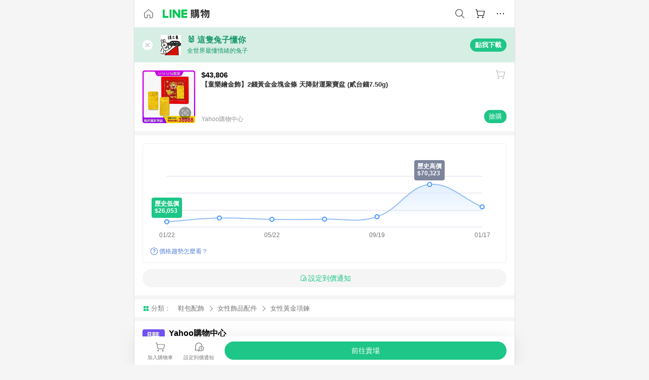

--- FILE ---
content_type: text/html;charset=utf-8
request_url: https://buy.line.me/product/1/10227559
body_size: 77707
content:
<!DOCTYPE html><html  lang="zh-Hant" class="chrome"><head><meta charset="utf-8">
<meta name="viewport" content="width=device-width, initial-scale=1.0, maximum-scale=1.0, user-scalable=0, viewport-fit=cover">
<title>【童樂繪金飾】2錢黃金金塊金條 天降財運聚寶盆 (貳台錢7.50g)推薦 | Yahoo購物中心 | LINE購物</title>
<link rel="preconnect" href="https://shopping.line-scdn.net">
<link rel="preconnect" href="https://obs.line-scdn.net">
<link rel="preconnect" href="https://buy-obs.line-scdn.net">
<link integrity="sha384-RRbhlMlOgLB9ZDHCBHLAd7vR3y6cAMI5qlt1Lf4stEpK5p86whH24fMxQuIlWAmr" rel="stylesheet" href="/assets/style.B5luz4J9.css" crossorigin>
<link rel="preload" as="image" href="https://shopping.line-scdn.net/0hp1noJdBwLx5TFjAQT21QSQtLM287YHYJLC41PCRTb3wlJy03bBcrLRN9K0V9IjMYJC0hEBR9Ok8YZy43NxthGRB2LXsbJyEYMy0kKxBMclJ9LyMbNAAmAypMeVIO/w360">
<link integrity="sha384-H06V2BNTmfZObEaPR1ALgzdp1WP75mdyYCQ1DzzwQxnqMygAkXNZTZihs8YbJHct" rel="modulepreload" as="script" crossorigin href="/assets/D9QUfhx1.js">
<link integrity="sha384-z8fdcEs82Z9VbHdlohRAbWwrZbuOZ1FZWE0BeAnWajfO+Kln0OfcwCVEhfeLl7FJ" rel="modulepreload" as="script" crossorigin href="/assets/CJifafDl.js">
<link integrity="sha384-EpZkfWsBPYLQt88oUFaa63kWrxgNeAuFfDrvUtwExPdrDfXEGLgildCKLKajfaxt" rel="modulepreload" as="script" crossorigin href="/assets/BRVHw9_s.js">
<link integrity="sha384-Y5UcckpErxEuFfM7Sl3Etjcicr7T2R6hMtPhJMjAzeB4wEN8kfDcA3lBconvZg4u" rel="modulepreload" as="script" crossorigin href="/assets/Bc3qEXj0.js">
<link integrity="sha384-EmQIoNeQxnmHzCZidFZNi86Ee2OGxldOC71/6PGEuynppIms8hKZprGY7nhkTWsw" rel="modulepreload" as="script" crossorigin href="/assets/ocHzyIwC.js">
<link integrity="sha384-c88OqDlnmkOIrBYB0ixNHoJ9zQbGG432CB+EUJluRi5PXeQSMUrDCOIVOWxStqSC" rel="modulepreload" as="script" crossorigin href="/assets/DsY3ErVd.js">
<link integrity="sha384-1zdu/GiWiASSYFj0Dtv29ME0tZHGeeL3C1O4UdmJtRyZH56LwhzM3CQhvKZ5O7UM" rel="modulepreload" as="script" crossorigin href="/assets/HV3D5lod.js">
<link integrity="sha384-mLgTZYoRV69m7DsvOWcBUIOEcguI8RaMgoQJujymdHqYvV8ctVp5YyYGPyp/jYge" rel="modulepreload" as="script" crossorigin href="/assets/BHw9w9sM.js">
<link integrity="sha384-VbO4+EFwpYmyYLskueBKrF61TpEIlcIc2y91YEhf5Cq6Rh7WjfEXySry2BFo1DPh" rel="modulepreload" as="script" crossorigin href="/assets/4KTPYc66.js">
<link integrity="sha384-EM/+MD8vUfFdk4mR7a11+1YFWJIMtInKiICSirpJWbu0Gm8PFPJGJ3uPjIvAjl5Y" rel="modulepreload" as="script" crossorigin href="/assets/A7pdzCvD.js">
<link integrity="sha384-S0jPJg5fN7el1yK3WyUBdRWW81TxfGcUjIL7saKxD2V1F434nDt8tdKKIwjWSqMx" rel="modulepreload" as="script" crossorigin href="/assets/BrtczYKr.js">
<link integrity="sha384-6hh+pAb+yyz6a+fmOL0h7Pv7sO5y0bEF2wRPiUr3M8avWrxUrBgUQYdfIUrP5Ex1" rel="modulepreload" as="script" crossorigin href="/assets/Du-0PFd_.js">
<link integrity="sha384-xZuwEwoZSK1dzeLTy9jUxmLw22sryhCrirMq/+eVfPt6qwKDNE3rhB5v6M/eXFmL" rel="modulepreload" as="script" crossorigin href="/assets/CQy-4ooD.js">
<link integrity="sha384-F85Xa+LiPmOQHfmQWKhAXI//6iZTArcngkzjdc/e29w2RRhdb8NsP4z+GGp2iO5g" rel="modulepreload" as="script" crossorigin href="/assets/DsapwRds.js">
<link integrity="sha384-MZxJMoJH75/+Ojx4ki0Rg5IBlsvw10qNG8wukyCoMjWiIYjTTIGjDcQfr5vsO/7L" rel="modulepreload" as="script" crossorigin href="/assets/BWo-x0dm.js">
<link integrity="sha384-3ZjYyhRUB3kgAHSawYOtLw+EhwWUZcaIjqqyE0h9xsNHdmbnHgQnO8msHLjA6Hyl" rel="modulepreload" as="script" crossorigin href="/assets/5RSQ7hN8.js">
<link integrity="sha384-mbCuctK2k7xoX7mLrNzfwjcf/PjtDmlEz8895Pl+s5OljkbFKMLxlOZYDiRKyfBo" rel="modulepreload" as="script" crossorigin href="/assets/C9GZpeN-.js">
<link integrity="sha384-ulDPMqSqtQIG21OLPePuP8uRgdCkBV+S3QGtFJXzH1fL38tfNGqlR788aczUdHKO" rel="modulepreload" as="script" crossorigin href="/assets/3s6Ar3fY.js">
<link integrity="sha384-w72aUpRE+q9USmWbKTvVU29NoK2Uujo22lk7YuIO2WWRZurdfU8JBd+n1/Hn+Ldi" rel="modulepreload" as="script" crossorigin href="/assets/D4Xwuvqs.js">
<link integrity="sha384-GEsRkuHIxdiZDSA1r3YgP0m2YSeBOd0FfWiJ+Gs+9inlrRgbuNFDpCpTqq2ZnjTK" rel="modulepreload" as="script" crossorigin href="/assets/DGlww-Qj.js">
<link integrity="sha384-opTVLu6VS+vYEkrBBn6ovyUf+Ajlitbw8svsUyvGL05pElD+zwZxdW9qQZEQfKQV" rel="modulepreload" as="script" crossorigin href="/assets/DUHc9exq.js">
<link integrity="sha384-w5vEkeCoKOkEYpTDv5MC4VpbMlTGTLMZk1NW0QP64jhwRa1/KkeuCgVV1R0NnaLI" rel="modulepreload" as="script" crossorigin href="/assets/D1yNY8SZ.js">
<link integrity="sha384-p0SG5Hi7O1rhjx2mAQVLTbdCTb8CYY1JjAl57QsNyd0Gb0Dex+p0+ehbZemrPwEX" rel="modulepreload" as="script" crossorigin href="/assets/Dq4DM7B4.js">
<link integrity="sha384-VrduCxmz1e04vHpq9wP2YP49wPtLchFeebyot+D1JiRJPtEyRzRaxZsu+zXGCG/b" rel="modulepreload" as="script" crossorigin href="/assets/BrPHMzF7.js">
<link integrity="sha384-dOQ4cuo5cHQSrcak4dYJkcOtRulM6EOMBZlB152oRZSTsg7r6PTFpJofohPmWp7f" rel="modulepreload" as="script" crossorigin href="/assets/34TD_PPe.js">
<link integrity="sha384-UmVBhL8EZKURTQd0yuh9/ucqzjuKr8bfRGxRdOsG829eUdACBxcuIVFi9FIfsweZ" rel="modulepreload" as="script" crossorigin href="/assets/BcYFXwwb.js">
<link integrity="sha384-C7Jm2mgDd4tmk8luxh0xtOKF6ItHL3MYv04nA+NVDWO3jNCYiAXKIB30VTbiAdJA" rel="modulepreload" as="script" crossorigin href="/assets/B1GycNi2.js">
<link integrity="sha384-XhsVRS6NqRQjhvJ3IGRwnX2M0lbru+M9Jpw4KMcJETMu5Co4H8GO+G9++KIzwB58" rel="modulepreload" as="script" crossorigin href="/assets/BbeRj8oU.js">
<link integrity="sha384-EFaa2K2YoCKbg16MJXH4hmT53sQWEmzksozrjL9cogVQGm7babEL/fWROajb5ImK" rel="modulepreload" as="script" crossorigin href="/assets/CuTSBGhD.js">
<script src="https://static.line-scdn.net/liff/edge/2/sdk.js" defer data-hid="liff"></script>
<link rel="prefetch" as="image" type="image/png" href="/assets/ico-AIPrice--light.DBIYnsEs.png">
<link rel="prefetch" as="image" type="image/png" href="/assets/ico-AIPrice--dark.C7eYdi9Z.png">
<link rel="prefetch" as="image" type="image/png" href="/assets/ico-social108-line.Kg5Ad751.png">
<link rel="prefetch" as="image" type="image/png" href="/assets/ico-social108-fb.t9leBe85.png">
<link rel="prefetch" as="image" type="image/png" href="/assets/ico-social108-url.k_GOwe6c.png">
<link rel="prefetch" as="image" type="image/svg+xml" href="/assets/ico-navbar-home--black.rvetcKm_.svg">
<link rel="prefetch" as="image" type="image/svg+xml" href="/assets/ico-glass.B9b_u7qf.svg">
<link rel="prefetch" as="image" type="image/svg+xml" href="/assets/ico-product-like--black.R8gay-KN.svg">
<link rel="prefetch" as="image" type="image/svg+xml" href="/assets/ico-clock.CRfZodhE.svg">
<link rel="prefetch" as="image" type="image/png" href="/assets/favorite_img1.Dpi7Wrpc.png">
<link rel="prefetch" as="image" type="image/png" href="/assets/img-shoppingCart.2pyXJ4-e.png">
<link rel="prefetch" as="image" type="image/svg+xml" href="/assets/loading.D9q3AnIC.svg">
<link rel="prefetch" as="image" type="image/svg+xml" href="/assets/loading_big.Cu1Hp-nL.svg">
<link rel="prefetch" as="image" type="image/svg+xml" href="/assets/loading_white.CPnzDYu_.svg">
<link rel="prefetch" as="image" type="image/svg+xml" href="/assets/loading_white_big.BWd4BJ3W.svg">
<link rel="prefetch" as="image" type="image/png" href="/assets/img-error.DwjqFPrn.png">
<link rel="prefetch" as="image" type="image/png" href="/assets/img-priceTrackerTutorial--step1.CCKIm-vN.png">
<link rel="prefetch" as="image" type="image/png" href="/assets/img-priceTrackerTutorial--step2.DYym_dnR.png">
<link rel="prefetch" as="image" type="image/png" href="/assets/img-priceTrackerTutorial--step3.BYe8Y216.png">
<link rel="prefetch" as="image" type="image/png" href="/assets/img-priceTrackerTutorial--step4.C4vthmjI.png">
<link rel="prefetch" as="image" type="image/png" href="/assets/img-tips-transferinfo.ElFsZNPa.png">
<link rel="prefetch" as="image" type="image/png" href="/assets/ico-tutorial-linepoints.DxmGtkDv.png">
<link rel="prefetch" as="image" type="image/png" href="/assets/ico-tutorial-lowprice.BY6GCV4e.png">
<link rel="prefetch" as="image" type="image/png" href="/assets/ico-tutorial-savemoney.DuUdrL5v.png">
<link rel="prefetch" as="image" type="image/png" href="/assets/ico-tutorial-benefit.T1eTBBAv.png">
<link rel="prefetch" as="image" type="image/png" href="/assets/img-linepoint-step1.BQkKHcGR.png">
<link rel="prefetch" as="image" type="image/png" href="/assets/img-linepoint-step2.DoDZehq4.png">
<link rel="prefetch" as="image" type="image/png" href="/assets/img-linepoint-step3.DqhkqNI8.png">
<link rel="prefetch" as="image" type="image/png" href="/assets/img-tutorial-angpauinfo.C691D31o.png">
<link rel="prefetch" as="image" type="image/png" href="/assets/img-angpau-step1.Choa-Nah.png">
<link rel="prefetch" as="image" type="image/png" href="/assets/img-angpau-step2.fOOUmOrQ.png">
<link rel="prefetch" as="image" type="image/png" href="/assets/img-angpau-step3.DXVOzogX.png">
<link rel="prefetch" as="image" type="image/png" href="/assets/img-angpau-step4.hBrkGnJz.png">
<link rel="prefetch" as="image" type="image/png" href="/assets/ico-tutorialHongbao.DGh0-HQ3.png">
<link rel="prefetch" as="image" type="image/png" href="/assets/img-tutorial-missioninfo.C-SATwqO.png">
<link rel="prefetch" as="image" type="image/png" href="/assets/ico-tutorialMission.DfTvKlPf.png">
<link rel="prefetch" as="image" type="image/png" href="/assets/img-tips-quota.VCNhqGxs.png">
<link rel="prefetch" as="image" type="image/png" href="/assets/img-tutorial-monthlybuyinfo.BOFEwRbW.png">
<link rel="prefetch" as="image" type="image/png" href="/assets/ico-tutorial-monthlybuyCart.qZCLjCL2.png">
<link rel="prefetch" as="image" type="image/png" href="/assets/ico-tutorial-monthlybuyCheck.CUtUT1Rq.png">
<link rel="prefetch" as="image" type="image/png" href="/assets/img-monthlybuy-step1.cqlPuECQ.png">
<link rel="prefetch" as="image" type="image/png" href="/assets/img-monthlybuy-step2.BDi3eOp1.png">
<link rel="prefetch" as="image" type="image/png" href="/assets/img-monthlybuy-step3.D7J2Pm6_.png">
<link rel="prefetch" as="image" type="image/png" href="/assets/img-monthlybuy-step4.D0_Dqac8.png">
<link rel="prefetch" as="image" type="image/png" href="/assets/ico-tutorialMonthlybuy.K1GCo0qF.png">
<link rel="prefetch" as="image" type="image/png" href="/assets/ico-tutorial-priviledge1.xvbEMEh0.png">
<link rel="prefetch" as="image" type="image/png" href="/assets/ico-tutorial-priviledge2.CCgQq_9g.png">
<link rel="prefetch" as="image" type="image/png" href="/assets/ico-tutorial-priviledge3.C4Z4uf-h.png">
<link rel="prefetch" as="image" type="image/png" href="/assets/ico-tutorial-priviledge4.DSyXnJ5T.png">
<link rel="prefetch" as="image" type="image/png" href="/assets/img-tutorial-passportinfo.BzBrDoPg.png">
<link rel="prefetch" as="image" type="image/png" href="/assets/ico-tutorialPassport.CKyw9_Hr.png">
<link rel="prefetch" as="image" type="image/svg+xml" href="/assets/img-unrecognizableProductDefault.CyRpUHyn.svg">
<link rel="prefetch" as="image" type="image/svg+xml" href="/assets/img-noCopMerchantDefault.DIDmNaBz.svg">
<link rel="prefetch" as="image" type="image/png" href="/assets/og_image.Dc0El0ue.png">
<link rel="prefetch" as="image" type="image/png" href="/assets/favicon-32x32.CERNqo6f.png">
<link rel="prefetch" as="image" type="image/png" href="/assets/favicon-16x16.DsIZ3wwF.png">
<link rel="prefetch" as="image" type="image/x-icon" href="/assets/favicon.CW2t5flA.ico">
<link rel="prefetch" as="image" type="image/png" href="/assets/apple-touch-icon.BVJpEzX5.png">
<link rel="prefetch" as="image" type="image/svg+xml" href="/assets/safari-pinned-tab.Bfe6lB9P.svg">
<link rel="prefetch" as="image" type="image/svg+xml" href="/assets/badge-parity.DoTzVVDB.svg">
<link rel="prefetch" as="image" type="image/svg+xml" href="/assets/badge-fresh.C0DVF-gn.svg">
<link rel="prefetch" as="image" type="image/svg+xml" href="/assets/badge-newStore.Cg1pHwnu.svg">
<link rel="prefetch" as="image" type="image/svg+xml" href="/assets/badge-ranking.Bk2qrM48.svg">
<link rel="prefetch" as="image" type="image/svg+xml" href="/assets/badge-rush.BTygeurn.svg">
<link rel="prefetch" as="image" type="image/svg+xml" href="/assets/badge-hotSearch.BNmm1d9W.svg">
<link rel="prefetch" as="image" type="image/svg+xml" href="/assets/badge-recommendation.CkDV9CeC.svg">
<link rel="prefetch" as="image" type="image/svg+xml" href="/assets/badge-showLowerPrice.VgEbcxW2.svg">
<link rel="prefetch" as="image" type="image/png" href="/assets/img-angpauCircle.zsfDvmnf.png">
<link rel="prefetch" as="image" type="image/svg+xml" href="/assets/ico-shoppingNoteEntry-default--black.DD5vC7JS.svg">
<link rel="prefetch" as="image" type="image/svg+xml" href="/assets/ico-shoppingNoteEntry-default--white.O30l9mZp.svg">
<link rel="prefetch" as="image" type="image/svg+xml" href="/assets/ico-shoppingBag.kJOU3R3r.svg">
<link rel="prefetch" as="image" type="image/svg+xml" href="/assets/ico-shoppingNote.CYf5R6p8.svg">
<link rel="prefetch" as="image" type="image/svg+xml" href="/assets/img-logo--colorful.D_usoKOi.svg">
<link rel="prefetch" as="image" type="image/svg+xml" href="/assets/ico-arrow--leftBlack.CnoHEo6X.svg">
<link rel="prefetch" as="image" type="image/svg+xml" href="/assets/ico-outlined-homepageBlack.D_Bu0PkT.svg">
<link rel="prefetch" as="image" type="image/svg+xml" href="/assets/ico-bell--black.rDjO1CtY.svg">
<link rel="prefetch" as="image" type="image/svg+xml" href="/assets/ico-cartDarkGray.B0_Zm9Er.svg">
<link rel="prefetch" as="image" type="image/svg+xml" href="/assets/ico-glassDeepGrey.4HBuXfpO.svg">
<link rel="prefetch" as="image" type="image/svg+xml" href="/assets/ico-menu--black.DIw2ISWO.svg">
<link rel="prefetch" as="image" type="image/svg+xml" href="/assets/ico-close--black.C0D_WCjI.svg">
<link rel="prefetch" as="image" type="image/svg+xml" href="/assets/ico-barcodeBlack.EMGqZUEa.svg">
<link rel="prefetch" as="image" type="image/svg+xml" href="/assets/img-logo--white.ws-OQZLF.svg">
<link rel="prefetch" as="image" type="image/svg+xml" href="/assets/ico-arrow--leftWhite2.DisqKg3Y.svg">
<link rel="prefetch" as="image" type="image/svg+xml" href="/assets/ico-outlined-homepageWhite.0N_nKCXb.svg">
<link rel="prefetch" as="image" type="image/svg+xml" href="/assets/ico-bell--white.As7mgZX1.svg">
<link rel="prefetch" as="image" type="image/svg+xml" href="/assets/ico-cart.BCosiCm-.svg">
<link rel="prefetch" as="image" type="image/svg+xml" href="/assets/ico-glassWhite.DjoHr4D6.svg">
<link rel="prefetch" as="image" type="image/svg+xml" href="/assets/ico-menu--white.D5XWMDLz.svg">
<link rel="prefetch" as="image" type="image/svg+xml" href="/assets/ico-close--white.BH9pt9aA.svg">
<link rel="prefetch" as="image" type="image/svg+xml" href="/assets/ico-barcodeWhite.9e_7wgQd.svg">
<link rel="prefetch" as="image" type="image/svg+xml" href="/assets/ico-close--button.DlQeO4mx.svg">
<link rel="prefetch" as="image" type="image/png" href="/assets/ico-goUp.9ngTY99_.png">
<link rel="prefetch" as="image" type="image/svg+xml" href="/assets/ico-navbar-home.pTdx6kH8.svg">
<link rel="prefetch" as="image" type="image/svg+xml" href="/assets/ico-navbar-homeOn.BXKY35o-.svg">
<link rel="prefetch" as="image" type="image/svg+xml" href="/assets/ico-navbar-brand.DSm8Mb_j.svg">
<link rel="prefetch" as="image" type="image/svg+xml" href="/assets/ico-navbar-brandOn.BGbRYYkS.svg">
<link rel="prefetch" as="image" type="image/svg+xml" href="/assets/ico-navbar-benefit.CVpFf2LJ.svg">
<link rel="prefetch" as="image" type="image/svg+xml" href="/assets/ico-navbar-benefitOn.CMjzQK5w.svg">
<link rel="prefetch" as="image" type="image/svg+xml" href="/assets/ico-navbar-special.Bv7eUmCf.svg">
<link rel="prefetch" as="image" type="image/svg+xml" href="/assets/ico-navbar-specialOn.CA8QWgEz.svg">
<link rel="prefetch" as="image" type="image/svg+xml" href="/assets/ico-navbar-account.D_JBbAaL.svg">
<link rel="prefetch" as="image" type="image/svg+xml" href="/assets/ico-navbar-accountOn.lN8Sl9dl.svg">
<link rel="prefetch" as="image" type="image/svg+xml" href="/assets/img-recommend.KMJbq0_8.svg">
<link rel="prefetch" as="image" type="image/svg+xml" href="/assets/img-totop.B59KCYmN.svg">
<link rel="prefetch" as="image" type="image/svg+xml" href="/assets/ico-arrow--left777777.CiUgt2Xu.svg">
<link rel="prefetch" as="image" type="image/png" href="/assets/ico-social50-line.BRshQTKT.png">
<link rel="prefetch" as="image" type="image/png" href="/assets/ico-social50-fb.BBsgz-Qv.png">
<link rel="prefetch" as="image" type="image/png" href="/assets/ico-social50-url.CMtwK1k1.png">
<link rel="prefetch" as="image" type="image/png" href="/assets/ico-social72-line.BEYufS0u.png">
<link rel="prefetch" as="image" type="image/png" href="/assets/ico-social72-fb.CngPcpDD.png">
<link rel="prefetch" as="image" type="image/png" href="/assets/ico-social72-url.BsnljhuG.png">
<link rel="prefetch" as="image" type="image/svg+xml" href="/assets/ico-ok.Bx9Y-ieW.svg">
<link rel="prefetch" as="image" type="image/svg+xml" href="/assets/ico-okOn.CVd3fBBN.svg">
<link rel="prefetch" as="image" type="image/svg+xml" href="/assets/ico-check-green.BLcA-ro-.svg">
<link rel="prefetch" as="image" type="image/png" href="/assets/favorite_bg.BuLA8s9V.png">
<link rel="prefetch" as="image" type="image/svg+xml" href="/assets/ico-checkedWhite.CSrkc97X.svg">
<link rel="prefetch" as="image" type="image/svg+xml" href="/assets/ico-checkedGray.Tvl1Ks0l.svg">
<link rel="prefetch" as="image" type="image/svg+xml" href="/assets/ico-loading--white.5G4YHqfR.svg">
<link rel="prefetch" as="image" type="image/svg+xml" href="/assets/ico-arrow--right.CNWSdj0U.svg">
<link rel="prefetch" as="image" type="image/svg+xml" href="/assets/ico-cartOrange.BJckGTg5.svg">
<link rel="prefetch" as="image" type="image/svg+xml" href="/assets/ico-shop--white.DULimFDL.svg">
<link rel="prefetch" as="image" type="image/png" href="/assets/img-AIpriceWithSpotLight.hjXHnhT5.png">
<link rel="prefetch" as="image" type="image/svg+xml" href="/assets/ico-calendarWhite.B-rHPhUf.svg">
<link rel="prefetch" as="image" type="image/svg+xml" href="/assets/ico-settingPriceAlertBell--white.CWhCFx-a.svg">
<link rel="prefetch" as="image" type="image/svg+xml" href="/assets/ico-arrow--rightGray.CoWdCWie.svg">
<link rel="prefetch" as="image" type="image/svg+xml" href="/assets/ico-point--green.C6QozQX8.svg">
<link rel="prefetch" as="image" type="image/svg+xml" href="/assets/ico-point--gray.CwT7ymaW.svg">
<link rel="prefetch" as="image" type="image/svg+xml" href="/assets/img-radarGreen.CN93xa6Z.svg">
<link rel="prefetch" as="image" type="image/svg+xml" href="/assets/ico-cancel--grey.y20wjKk9.svg">
<link rel="prefetch" as="image" type="image/svg+xml" href="/assets/ico-arrow--downGreen.DamuGg1d.svg">
<link rel="prefetch" as="image" type="image/svg+xml" href="/assets/ico-issueBlue.Cv_EvCnD.svg">
<link rel="prefetch" as="image" type="image/svg+xml" href="/assets/ico-settingPriceAlertBell--green.DGhGrK5M.svg">
<link rel="prefetch" as="image" type="image/svg+xml" href="/assets/ico-arrow--rightBlack.C_lxOHQh.svg">
<link rel="prefetch" as="image" type="image/svg+xml" href="/assets/ico-questionMarkGrey.EX5aKzhd.svg">
<link rel="prefetch" as="image" type="image/svg+xml" href="/assets/ico-point--white.DiQtpN6g.svg">
<link rel="prefetch" as="image" type="image/svg+xml" href="/assets/img-presentBox--green.TVcvGSjo.svg">
<link rel="prefetch" as="image" type="image/svg+xml" href="/assets/ico-exclamation-green.C22jQFzh.svg">
<link rel="prefetch" as="image" type="image/png" href="/assets/img-tutorial-newbuyerAngpau.IQc2VBXm.png">
<link rel="prefetch" as="image" type="image/png" href="/assets/ico-tutorial-newbuyerAngpau.BF2RphfN.png">
<link rel="prefetch" as="image" type="image/svg+xml" href="/assets/ico-arrow--downGreyLight.-PxCy2F4.svg">
<link rel="prefetch" as="image" type="image/png" href="/assets/img-tutorial-bannerLinepoint.DSRIAVpU.png">
<link rel="prefetch" as="image" type="image/svg+xml" href="/assets/ico-arrow--downGreyDeep.Dy_jgCzs.svg">
<link rel="prefetch" as="image" type="image/png" href="/assets/img-tutorialTopimg.BVwuYd1V.png">
<link rel="prefetch" as="image" type="image/svg+xml" href="/assets/ico-trashCanRed.DFMeqfHR.svg">
<link rel="prefetch" as="image" type="image/svg+xml" href="/assets/img-loading.DAd8vyWK.svg">
<link rel="prefetch" as="image" type="image/svg+xml" href="/assets/ico-photo000000.5FvFntbr.svg">
<link rel="prefetch" as="image" type="image/svg+xml" href="/assets/ico-pen000000.DBRHNis3.svg">
<link rel="prefetch" as="image" type="image/svg+xml" href="/assets/ico-tag000000.Denfp1DR.svg">
<link rel="prefetch" as="image" type="image/svg+xml" href="/assets/ico-dollar000000.BBxnChPV.svg">
<link rel="prefetch" as="image" type="image/svg+xml" href="/assets/ico-cancelWhiteA20.6tHz8eS3.svg">
<link rel="prefetch" as="image" type="image/svg+xml" href="/assets/ico-arrow--down111111bold.DB1gtSeb.svg">
<link rel="prefetch" as="image" type="image/svg+xml" href="/assets/ico-exclamationMarkGrey.CEgQ3w61.svg">
<link rel="prefetch" as="image" type="image/svg+xml" href="/assets/ico-creditCard.MO3Wkm5M.svg">
<link rel="prefetch" as="image" type="image/svg+xml" href="/assets/ico-user.D7s6ESw9.svg">
<link rel="prefetch" as="image" type="image/svg+xml" href="/assets/ico-coinBlack.Ct9QrHk9.svg">
<link rel="prefetch" as="image" type="image/svg+xml" href="/assets/ico-couponPercentage.CIm48I56.svg">
<link rel="prefetch" as="image" type="image/svg+xml" href="/assets/ico-signIn.RQuDDcX3.svg">
<link rel="prefetch" as="image" type="image/svg+xml" href="/assets/ico-lineDelima._tfoT26-.svg">
<link rel="prefetch" as="image" type="image/svg+xml" href="/assets/ico-creditCardWhite.BkVg_c6S.svg">
<link rel="prefetch" as="image" type="image/svg+xml" href="/assets/ico-userWhite.IJSphSZp.svg">
<link rel="prefetch" as="image" type="image/svg+xml" href="/assets/ico-coinWhite.t-RxNaGa.svg">
<link rel="prefetch" as="image" type="image/svg+xml" href="/assets/ico-couponPercentageWhite.CD6BGOfi.svg">
<link rel="prefetch" as="image" type="image/svg+xml" href="/assets/ico-signInWhite.EeTUhtJC.svg">
<link rel="prefetch" as="image" type="image/svg+xml" href="/assets/ico-lineDelimaWhite.Y-PHdCqD.svg">
<link rel="prefetch" as="image" type="image/svg+xml" href="/assets/ico-uploadImage1EC687.DaaQVrkB.svg">
<link rel="prefetch" as="image" type="image/svg+xml" href="/assets/img-notebannerBg.CsLcSsSa.svg">
<link rel="prefetch" as="image" type="image/svg+xml" href="/assets/ico-shoppingNoteBlack.BzRwSPw5.svg">
<link rel="prefetch" as="image" type="image/svg+xml" href="/assets/ico-pen949494.BZVhkxZe.svg">
<link rel="prefetch" as="image" type="image/svg+xml" href="/assets/ico-outlink111111.DD33-WtY.svg">
<link rel="prefetch" as="image" type="image/svg+xml" href="/assets/ico-arrow--right111111.q8YJKxfQ.svg">
<link rel="prefetch" as="image" type="image/svg+xml" href="/assets/ico-plus111111.m8dDflS3.svg">
<link rel="prefetch" as="image" type="image/svg+xml" href="/assets/ico-plusc8c8c8.Wh1N6N8x.svg">
<link rel="prefetch" as="image" type="image/svg+xml" href="/assets/ico-angpau.T5T0hVop.svg">
<link rel="prefetch" as="image" type="image/svg+xml" href="/assets/ico-angpauMonochrome.DhKf0X6A.svg">
<link rel="prefetch" as="image" type="image/svg+xml" href="/assets/ico-rewardMission.CqGtjBsp.svg">
<link rel="prefetch" as="image" type="image/svg+xml" href="/assets/icon_missionDisable.BO9SDy4V.svg">
<link rel="prefetch" as="image" type="image/svg+xml" href="/assets/ico-penC8C8C8.Do7VrS4u.svg">
<link rel="prefetch" as="image" type="image/svg+xml" href="/assets/ico-okFF5B57.ClNzYsMv.svg">
<link rel="prefetch" as="image" type="image/png" href="/assets/bg-hotSearch-right.DrLYAb6T.png">
<link rel="prefetch" as="image" type="image/png" href="/assets/bg-hotSearch-left.BPZujni4.png">
<link rel="prefetch" as="script" crossorigin href="/assets/URHNVWlD.js">
<link rel="prefetch" as="script" crossorigin href="/assets/BGuUxEhy.js">
<link rel="prefetch" as="script" crossorigin href="/assets/ubTdzax2.js">
<link rel="prefetch" as="script" crossorigin href="/assets/DayJJwqV.js">
<link rel="prefetch" as="script" crossorigin href="/assets/BXZcsJlh.js">
<link rel="prefetch" as="script" crossorigin href="/assets/D6dj2eE7.js">
<link rel="prefetch" as="script" crossorigin href="/assets/BcAaGpei.js">
<link rel="prefetch" as="script" crossorigin href="/assets/D1aqi_NQ.js">
<link rel="prefetch" as="script" crossorigin href="/assets/BNF_aRAY.js">
<link rel="prefetch" as="script" crossorigin href="/assets/CK3-thgt.js">
<link rel="prefetch" as="image" type="image/svg+xml" href="/assets/ico-navbar-categoryOn.BT6ruzlk.svg">
<link rel="prefetch" as="image" type="image/svg+xml" href="/assets/img-angpau.FmLdLkvD.svg">
<link rel="prefetch" as="image" type="image/svg+xml" href="/assets/img-lowerPriceText.B9sycJ2j.svg">
<link rel="prefetch" as="image" type="image/svg+xml" href="/assets/img-allFullStamp.BKwEGvce.svg">
<link rel="prefetch" as="image" type="image/png" href="/assets/badge-bestTiming.CXJDr1_1.png">
<link rel="prefetch" as="image" type="image/svg+xml" href="/assets/ico-bell--grey.CVZtyURQ.svg">
<link rel="prefetch" as="image" type="image/svg+xml" href="/assets/ico-bell--green.BjLIXZQX.svg">
<link rel="prefetch" as="image" type="image/gif" href="/assets/img-badgeBg.GFu2V2pV.gif">
<link rel="prefetch" as="image" type="image/png" href="/assets/ico-entryAngpau.BY7xqj1H.png">
<link rel="prefetch" as="image" type="image/png" href="/assets/ico-entryFirstTimerBuy.CSKtfg0q.png">
<link rel="prefetch" as="image" type="image/png" href="/assets/ico-entryRegularShopping.iBG3AS9F.png">
<link rel="prefetch" as="image" type="image/png" href="/assets/rank_1.DGWx_WX6.png">
<link rel="prefetch" as="image" type="image/png" href="/assets/rank_2.BZoQ1Ylf.png">
<link rel="prefetch" as="image" type="image/png" href="/assets/rank_3.D4miq1ro.png">
<link rel="prefetch" as="image" type="image/png" href="/assets/rank_4.CZlnCNsm.png">
<link rel="prefetch" as="image" type="image/png" href="/assets/rank_5.CHTRhhzc.png">
<link rel="prefetch" as="image" type="image/png" href="/assets/rank_6.xT_aAa5U.png">
<link rel="prefetch" as="image" type="image/png" href="/assets/rank_7.BhBPxHHN.png">
<link rel="prefetch" as="image" type="image/png" href="/assets/rank_8.BWY3qQi4.png">
<link rel="prefetch" as="image" type="image/png" href="/assets/rank_9.CX4IY0_P.png">
<link rel="prefetch" as="image" type="image/png" href="/assets/rank_10.ByWKecS-.png">
<link rel="prefetch" as="image" type="image/png" href="/assets/badge-waitBePaid.D6A37hwP.png">
<link rel="prefetch" as="image" type="image/svg+xml" href="/assets/badge-commercial.DH5N_pEF.svg">
<link rel="prefetch" as="image" type="image/svg+xml" href="/assets/ico-fire.DUEfKXq5.svg">
<link rel="prefetch" as="image" type="image/png" href="/assets/ico-cart-like--heartbeat.BhSG233-.png">
<link rel="prefetch" as="image" type="image/png" href="/assets/ico-product-like--heartbeat.DLzkncHw.png">
<link rel="prefetch" as="image" type="image/svg+xml" href="/assets/ico-shoppingNoteB7B7B7.BhHnpug5.svg">
<link rel="prefetch" as="image" type="image/svg+xml" href="/assets/ico-shoppingNote--selected.DZluD8K6.svg">
<link rel="prefetch" as="image" type="image/svg+xml" href="/assets/ico-shoppingNote777777.CblRvGvO.svg">
<link rel="prefetch" as="image" type="image/svg+xml" href="/assets/ico-product-like.xTa1aUAx.svg">
<link rel="prefetch" as="image" type="image/svg+xml" href="/assets/ico-product-liked.CuLQs_Nv.svg">
<link rel="prefetch" as="image" type="image/svg+xml" href="/assets/ico-product-like--white.D0MeNH-k.svg">
<link rel="prefetch" as="image" type="image/svg+xml" href="/assets/ico-cartGray.CWkBJ-Sp.svg">
<link rel="prefetch" as="image" type="image/svg+xml" href="/assets/ico-cartBlack--bottom.BUej1hUO.svg">
<link rel="prefetch" as="image" type="image/svg+xml" href="/assets/ico-cartOrange--bottom.B5ZBhwRt.svg">
<link rel="prefetch" as="image" type="image/svg+xml" href="/assets/badge-store--boxType.B9MdYrIc.svg">
<link rel="prefetch" as="image" type="image/svg+xml" href="/assets/badge-store.BxS3T5LF.svg">
<link rel="prefetch" as="image" type="image/svg+xml" href="/assets/badge-gift--boxType.D_d51sJ0.svg">
<link rel="prefetch" as="image" type="image/svg+xml" href="/assets/badge-gift.S-K2wspb.svg">
<link rel="prefetch" as="image" type="image/svg+xml" href="/assets/ico-shoppingLens.oyB_I5Qj.svg">
<link rel="prefetch" as="image" type="image/svg+xml" href="/assets/ico-share.C3pSXDao.svg">
<link rel="prefetch" as="image" type="image/svg+xml" href="/assets/ico-addFriend.Ums4xyGk.svg">
<link rel="prefetch" as="image" type="image/svg+xml" href="/assets/ico-settingPriceAlertBell--grey.8YI4mhGV.svg">
<link rel="prefetch" as="image" type="image/svg+xml" href="/assets/ico-editPriceAlertBell--green.yx0w76OW.svg">
<link rel="prefetch" as="image" type="image/svg+xml" href="/assets/badge-direct.-_MmXx0U.svg">
<link rel="prefetch" as="image" type="image/svg+xml" href="/assets/line_payWhite.CeF-mufA.svg">
<link rel="prefetch" as="image" type="image/svg+xml" href="/assets/line_loginWhite.ChpHW_Sp.svg">
<link rel="prefetch" as="image" type="image/svg+xml" href="/assets/line_pointWhite.Bv3Y4AZB.svg">
<link rel="prefetch" as="image" type="image/svg+xml" href="/assets/ico-ai.BbwD8uvP.svg">
<link rel="prefetch" as="image" type="image/svg+xml" href="/assets/ico-point--grey.Dg8b4yyB.svg">
<link rel="prefetch" as="image" type="image/png" href="/assets/img-bestPriceBadge--short.Cc856gG1.png">
<link rel="prefetch" as="image" type="image/png" href="/assets/img-bestPriceBadge.fRPGm0dd.png">
<link rel="prefetch" as="image" type="image/png" href="/assets/ico-ai.ZVJ4hbF3.png">
<link rel="prefetch" as="image" type="image/svg+xml" href="/assets/ico-checkedGreen--bold.DzVb0O_a.svg">
<link rel="prefetch" as="image" type="image/svg+xml" href="/assets/ico-arrow--downWhite.CbCo2gZi.svg">
<link rel="prefetch" as="image" type="image/svg+xml" href="/assets/ico-landmarkWhite.DxGMDzlf.svg">
<link rel="prefetch" as="image" type="image/svg+xml" href="/assets/ico-landmarkGreen.C0v04Ctn.svg">
<link rel="prefetch" as="image" type="image/svg+xml" href="/assets/ico-landmarkBlue.CwEOCby7.svg">
<link rel="prefetch" as="image" type="image/svg+xml" href="/assets/ico-arrow--downBlue.C20Tikic.svg">
<link rel="prefetch" as="image" type="image/svg+xml" href="/assets/ico-arrow--rightGrayBold.D4AV8bOv.svg">
<link rel="prefetch" as="image" type="image/svg+xml" href="/assets/badge-media.BplkG1D_.svg">
<link rel="prefetch" as="image" type="image/svg+xml" href="/assets/badge-popular.B5YAjv1y.svg">
<link rel="prefetch" as="image" type="image/svg+xml" href="/assets/ico-eye--gray.BrDiTyri.svg">
<script data-hid="APOLLO_STATE">window.__APOLLO_STATE__ = {"ROOT_QUERY":{"__typename":"Query","activeOMOEvent":null,"clientConfig":{"__typename":"ClientConfig","enableExtensionPage":true,"disableGoogleSearch":false,"enableGA4EventToApp":false,"enableBestPriceFinderPage":true},"seoSettings({\"path\":\"https://buy.line.me/product/1/10227559\"})":{"__typename":"SeoSettings","meta":null,"footer":null},"promotionBanners":[{"__typename":"PromotionBannerInfo","displayPage":"ARTICLE_PAGE","imageUrl":"https://buy-obs.line-scdn.net/0hkD-SXGwNNGsQKitXLD5LPEN-OAtvBC9peRQrE2dxa1hWRQ92fDpyDElMEQFWGRg8VxMHBWV1GlhGRRM1Rz4QDVRPHRtWRgs5eTkIRkpfCl9WUQNhfCl6Sw","title":"🐰 這隻兔子懂你","subtitle":"全世界最懂情緒的兔子","buttonText":"點我下載","buttonUrl":"https://buy.line.me/content/lineshoppingapp/"},{"__typename":"PromotionBannerInfo","displayPage":"VIDEO_PAGE","imageUrl":"https://buy-obs.line-scdn.net/0hkD-SXGwNNGsQKitXLD5LPEN-OAtvBC9peRQrE2dxa1hWRQ92fDpyDElMEQFWGRg8VxMHBWV1GlhGRRM1Rz4QDVRPHRtWRgs5eTkIRkpfCl9WUQNhfCl6Sw","title":"🐰 這隻兔子懂你","subtitle":"全世界最懂情緒的兔子","buttonText":"點我下載","buttonUrl":"https://buy.line.me/content/lineshoppingapp/"},{"__typename":"PromotionBannerInfo","displayPage":"PARTNER_PAGE","imageUrl":"https://buy-obs.line-scdn.net/0hkD-SXGwNNGsQKitXLD5LPEN-OAtvBC9peRQrE2dxa1hWRQ92fDpyDElMEQFWGRg8VxMHBWV1GlhGRRM1Rz4QDVRPHRtWRgs5eTkIRkpfCl9WUQNhfCl6Sw","title":"🐰 這隻兔子懂你","subtitle":"全世界最懂情緒的兔子","buttonText":"點我下載","buttonUrl":"https://buy.line.me/content/lineshoppingapp/"},{"__typename":"PromotionBannerInfo","displayPage":"PRODUCT_PAGE","imageUrl":"https://buy-obs.line-scdn.net/0hkD-SXGwNNGsQKitXLD5LPEN-OAtvBC9peRQrE2dxa1hWRQ92fDpyDElMEQFWGRg8VxMHBWV1GlhGRRM1Rz4QDVRPHRtWRgs5eTkIRkpfCl9WUQNhfCl6Sw","title":"🐰 這隻兔子懂你","subtitle":"全世界最懂情緒的兔子","buttonText":"點我下載","buttonUrl":"https://buy.line.me/content/lineshoppingapp/"},{"__typename":"PromotionBannerInfo","displayPage":"PRICE_PAGE","imageUrl":"https://buy-obs.line-scdn.net/0hkD-SXGwNNGsQKitXLD5LPEN-OAtvBC9peRQrE2dxa1hWRQ92fDpyDElMEQFWGRg8VxMHBWV1GlhGRRM1Rz4QDVRPHRtWRgs5eTkIRkpfCl9WUQNhfCl6Sw","title":"🐰 這隻兔子懂你","subtitle":"全世界最懂情緒的兔子","buttonText":"點我下載","buttonUrl":"https://buy.line.me/content/lineshoppingapp/"}],"product({\"shopId\":1,\"shopProductId\":\"10227559\"})":{"__typename":"Product","id":"1/10227559","shopProductId":"10227559","description":"財庫飽滿，正財、偏財都進來　　　匯聚財寶luckystar系列　　　純金999.9附保證卡　　　本商品恕不參加購物金折抵","url":"https://buy.line.me/product/1/10227559","outlinkUrl":"https://buy.line.me/t/?data=[base64]","name":"【童樂繪金飾】2錢黃金金塊金條 天降財運聚寶盆 (貳台錢7.50g)","imageUrl":"https://shopping.line-scdn.net/0hp1noJdBwLx5TFjAQT21QSQtLM287YHYJLC41PCRTb3wlJy03bBcrLRN9K0V9IjMYJC0hEBR9Ok8YZy43NxthGRB2LXsbJyEYMy0kKxBMclJ9LyMbNAAmAypMeVIO","discount":0,"price":43806,"specialPrice":43806,"point":{"__typename":"Point","amount":0,"eventMessage":"","bonusAmountForApp":null,"calculatedAmount":0},"calculatedPoint({\"ignoreShowEstimatedPoint\":true})":0,"status":"ON_SALE","relatedComparisonId":null,"lowPriceType":null,"priceDifference":null,"priceChart":[{"__typename":"PriceChartItem","date":1737475200000,"price":26053},{"__typename":"PriceChartItem","date":1742659200000,"price":30525},{"__typename":"PriceChartItem","date":1747843200000,"price":28955},{"__typename":"PriceChartItem","date":1753027200000,"price":29200},{"__typename":"PriceChartItem","date":1758211200000,"price":32078},{"__typename":"PriceChartItem","date":1768147200000,"price":70323},{"__typename":"PriceChartItem","date":1768579200000,"price":43806}],"categoryInfo":[{"__typename":"Category","id":"118","name":"鞋包配飾","categoryLevel":1},{"__typename":"Category","id":"201","name":"女性飾品配件","categoryLevel":2},{"__typename":"Category","id":"205","name":"女性黃金項鍊","categoryLevel":3}],"rewardCountdownEndTime":null,"similarHybridProducts({\"limit\":30})":[{"__typename":"Product","id":"320/NAC3qLjb","shopProductId":"NAC3qLjb","promoteProductId":null,"name":"The Ultimate Vintage 書法手帳繪圖板","imageUrl":"https://shopping.line-scdn.net/0ht0r_C3QpKx9PJj2Jle9USB17N24nUHIIMB4xPThjaythQjhKd0AxK2olcH8xQjxPcBI0e2IvdSg2RmwbJhJlF2snJS8wF2xBcEhme28jMC42FTkeJ0kw","url":"https://buy.line.me/product/320/NAC3qLjb","outlinkUrl":"https://buy.line.me/t/?data=[base64]","productPageUrl":"https://buy.line.me/product/320/NAC3qLjb","discount":0,"price":396,"specialPrice":396,"point":{"__typename":"Point","amount":1,"bonusAmountForApp":null,"calculatedAmount":1,"limit":-1},"calculatedPoint":3,"status":"ON_SALE","merchant":{"__typename":"ConciseMerchant","name":"亞洲跨境設計購物平台 Pinkoi","shopId":320,"storeId":null,"merchantId":4747560,"imageUrl":"https://buy-obs.line-scdn.net/0hEo_l9LEzGkBiFQlQlN9lFzFBFiAdOwFCCysFOBVORTUwUAhdDBUyfDhgJzIdQwBPJSwpLhdKNHM0ej0eNQE-JiZwMygdJiEUNXA9bRdeOHQkbi1KDhZUYA","displayPoints":[1],"url":"https://buy.line.me/u/partner/4747560","point":{"__typename":"Point","amount":1,"bonusAmountForApp":0,"calculatedAmount":1},"showPointAmount":true,"showEstimatedPoint":true,"vendorType":null},"productReward":null,"rewardCountdownEndTime":null,"lowPriceType":null,"priceDifference":null,"productType":"normal","hideEstimatedPoint":false},{"__typename":"Product","id":"1/p0265262585669","shopProductId":"p0265262585669","promoteProductId":null,"name":"華麗牌 WL-R4011 可再貼標籤 紅框 35x105mm 20張入","imageUrl":"https://shopping.line-scdn.net/0hyIe2AOGxJmZYSzhpSbtZMQYWOhcwPX9xJ3M8RC8OZgQueiRgAVYwfBQ8OgYDcyJYOFIgeyI3cAYqC2JLO01haw8geDcQDD9gL11rU38vMCgABCpMEV01UBhKPg","url":"https://buy.line.me/product/1/p0265262585669","outlinkUrl":"https://buy.line.me/t/?data=[base64]","productPageUrl":"https://buy.line.me/product/1/p0265262585669","discount":0,"price":21,"specialPrice":21,"point":{"__typename":"Point","amount":0,"bonusAmountForApp":null,"calculatedAmount":0,"limit":0},"calculatedPoint":0,"status":"ON_SALE","merchant":{"__typename":"ConciseMerchant","name":"Yahoo購物中心","shopId":1,"storeId":null,"merchantId":4217674,"imageUrl":"https://buy-obs.line-scdn.net/0hGccAmSnkGExeOAz_kohnG35sFCwhFgNONwYHNCVgExJzD1sTYl5WL3kxRnp1DlgcZVxSKXswRSxzCVgYJ15WKnpsTyl1","displayPoints":[1],"url":"https://buy.line.me/u/partner/4217674","point":{"__typename":"Point","amount":1,"bonusAmountForApp":0,"calculatedAmount":1},"showPointAmount":true,"showEstimatedPoint":true,"vendorType":null},"productReward":null,"rewardCountdownEndTime":null,"lowPriceType":null,"priceDifference":null,"productType":"gwt08001","hideEstimatedPoint":false},{"__typename":"Product","id":"320/y6JKfstn","shopProductId":"y6JKfstn","promoteProductId":null,"name":"【KING JIM】EMILy 橫向筆記本 淺綠色","imageUrl":"https://shopping.line-scdn.net/0hr7x4m_ZNLRhFTTxz0s5STx0QMWktO3QPOnU3OjIIbXozfC8yJVAmFRYIK1RqBjMme1QiAjgmOEkOPCwxIUBjHwYtL30NfCMlEENiFgkmOEMjDSEmH3kkBTwXe1QY","url":"https://buy.line.me/product/320/y6JKfstn","outlinkUrl":"https://buy.line.me/t/?data=[base64]","productPageUrl":"https://buy.line.me/product/320/y6JKfstn","discount":0,"price":190,"specialPrice":190,"point":{"__typename":"Point","amount":1,"bonusAmountForApp":null,"calculatedAmount":1,"limit":-1},"calculatedPoint":1,"status":"ON_SALE","merchant":{"__typename":"ConciseMerchant","name":"亞洲跨境設計購物平台 Pinkoi","shopId":320,"storeId":null,"merchantId":4747560,"imageUrl":"https://buy-obs.line-scdn.net/0hEo_l9LEzGkBiFQlQlN9lFzFBFiAdOwFCCysFOBVORTUwUAhdDBUyfDhgJzIdQwBPJSwpLhdKNHM0ej0eNQE-JiZwMygdJiEUNXA9bRdeOHQkbi1KDhZUYA","displayPoints":[1],"url":"https://buy.line.me/u/partner/4747560","point":{"__typename":"Point","amount":1,"bonusAmountForApp":0,"calculatedAmount":1},"showPointAmount":true,"showEstimatedPoint":true,"vendorType":null},"productReward":null,"rewardCountdownEndTime":null,"lowPriceType":null,"priceDifference":null,"productType":"normal","hideEstimatedPoint":false},{"__typename":"Product","id":"606/472972808667143","shopProductId":"472972808667143","promoteProductId":null,"name":"木百貨 2.85mm 紅色 防潑水植纖板 20x30cm  10個","imageUrl":"https://shopping.line-scdn.net/0hDJupC-RiG2VICQWdQKZkMhZUBxQgf0JyNzEBRz9MWwc-OBlbEQ8fUAhyHgcuXhpbHR8ceDJ1TQU6SV9IKw9caB9iRTQATh1PEg9WUyZqGikQWRVPAR8IUwgIAw","url":"https://buy.line.me/product/606/472972808667143","outlinkUrl":"https://buy.line.me/t/?data=[base64]","productPageUrl":"https://buy.line.me/product/606/472972808667143","discount":0.3,"price":171,"specialPrice":119,"point":{"__typename":"Point","amount":1,"bonusAmountForApp":null,"calculatedAmount":1,"limit":-1},"calculatedPoint":1,"status":"ON_SALE","merchant":{"__typename":"ConciseMerchant","name":"Coupang 酷澎","shopId":606,"storeId":null,"merchantId":880050681138,"imageUrl":"https://buy-obs.line-scdn.net/0hkCGE4CyPNGx6PCqQguJLOydoOAwFEi9uEwIrFA1naxkrUwRlLTwPDyBKY10EUBdyLTgQQT5aKxooVBg7JzwbVgpZaxUHaQB4ODwmVCA-Fl0HVwN8PQYhAiNM","displayPoints":[1],"url":"https://buy.line.me/u/partner/880050681138","point":{"__typename":"Point","amount":1,"bonusAmountForApp":0,"calculatedAmount":1},"showPointAmount":true,"showEstimatedPoint":true,"vendorType":null},"productReward":null,"rewardCountdownEndTime":1768751999000,"lowPriceType":"RECENT_LOW_PRICE","priceDifference":52,"productType":"normal","hideEstimatedPoint":false},{"__typename":"Product","id":"18/936aa8a0-d2d1-11ea-b16a-0242ac110002","shopProductId":"936aa8a0-d2d1-11ea-b16a-0242ac110002","promoteProductId":null,"name":"Life 徠福 TP-741A 特殊符號定規 (73 x 171 x 0.5mm)【APP滿額下單10%點數(單一帳號最高5000點)】1/31止","imageUrl":"https://shopping.line-scdn.net/0hd4lKxNQNOxtRMi9xae5ETANvJ2o5RGIMLgohOSZ3eyJ4CikaaARzfH06NiN5BHQda1d8LnwwbCp-BChKb1UgE3UzNSJ7V3xFblJ3f3UyICorB3RJP1In","url":"https://buy.line.me/product/18/936aa8a0-d2d1-11ea-b16a-0242ac110002","outlinkUrl":"https://buy.line.me/t/?data=[base64]","productPageUrl":"https://buy.line.me/product/18/936aa8a0-d2d1-11ea-b16a-0242ac110002","discount":0.33,"price":130,"specialPrice":87,"point":{"__typename":"Point","amount":3,"bonusAmountForApp":null,"calculatedAmount":3,"limit":1000},"calculatedPoint":2,"status":"ON_SALE","merchant":{"__typename":"ConciseMerchant","name":"台灣樂天市場","shopId":18,"storeId":null,"merchantId":4217685,"imageUrl":"https://buy-obs.line-scdn.net/0hSfDS-IfDDEl5Kh_HKOJzHip-ACkGBBdLEBQTMQ5xU3sGRkNaOipLZgwpUjIBbBJcPhM_Jwx1InovRSsXLj4oLz1PJSIHUTNZOk4nKyBfNjA_UTtDFSlCaQ","displayPoints":[0,6],"url":"https://buy.line.me/u/partner/4217685","point":{"__typename":"Point","amount":3,"bonusAmountForApp":0,"calculatedAmount":3},"showPointAmount":true,"showEstimatedPoint":true,"vendorType":null},"productReward":null,"rewardCountdownEndTime":null,"lowPriceType":null,"priceDifference":null,"productType":"normal","hideEstimatedPoint":false},{"__typename":"Product","id":"1/9104291","shopProductId":"9104291","promoteProductId":null,"name":"《KELA》長方餐墊-藍-- 桌墊 杯墊","imageUrl":"https://shopping.line-scdn.net/0hgXtiLPyMOHdJEC7qhVxHIBtNJAYhZmFgNigiVT5VeBBjdXl2IH9yEWRHYEBjInslIX9-EGsTMRVhKXghJXQkf20RNERiJ38pdnBzFGwXI0YwInh1fHck","url":"https://buy.line.me/product/1/9104291","outlinkUrl":"https://buy.line.me/t/?data=[base64]","productPageUrl":"https://buy.line.me/product/1/9104291","discount":0,"price":179,"specialPrice":179,"point":{"__typename":"Point","amount":1,"bonusAmountForApp":null,"calculatedAmount":1,"limit":100},"calculatedPoint":1,"status":"ON_SALE","merchant":{"__typename":"ConciseMerchant","name":"Yahoo購物中心","shopId":1,"storeId":null,"merchantId":4217674,"imageUrl":"https://buy-obs.line-scdn.net/0hGccAmSnkGExeOAz_kohnG35sFCwhFgNONwYHNCVgExJzD1sTYl5WL3kxRnp1DlgcZVxSKXswRSxzCVgYJ15WKnpsTyl1","displayPoints":[1],"url":"https://buy.line.me/u/partner/4217674","point":{"__typename":"Point","amount":1,"bonusAmountForApp":0,"calculatedAmount":1},"showPointAmount":true,"showEstimatedPoint":true,"vendorType":null},"productReward":null,"rewardCountdownEndTime":null,"lowPriceType":null,"priceDifference":null,"productType":"normal","hideEstimatedPoint":false},{"__typename":"Product","id":"606/495737531957252","shopProductId":"495737531957252","promoteProductId":null,"name":"加長加寬超彈力瑜珈墊 丁腈橡膠(NBR)材質 輕量柔軟  183 x 61 x 0.8cm  紫色  1個","imageUrl":"https://shopping.line-scdn.net/0hmPl90Z8kMn9RQCyj3VBNKAkdLg45NmtoLngoXSYFch0ncTBWNn9-TBInNhwadHZ8GHQ7SiwrJy4aMTNWNU18eBIgMBoZcTx5CH8lSj83MzMJED58C3Q7YigaZDMM","url":"https://buy.line.me/product/606/495737531957252","outlinkUrl":"https://buy.line.me/t/?data=[base64]","productPageUrl":"https://buy.line.me/product/606/495737531957252","discount":0.3,"price":295,"specialPrice":206,"point":{"__typename":"Point","amount":1,"bonusAmountForApp":null,"calculatedAmount":1,"limit":-1},"calculatedPoint":2,"status":"ON_SALE","merchant":{"__typename":"ConciseMerchant","name":"Coupang 酷澎","shopId":606,"storeId":null,"merchantId":880050681138,"imageUrl":"https://buy-obs.line-scdn.net/0hkCGE4CyPNGx6PCqQguJLOydoOAwFEi9uEwIrFA1naxkrUwRlLTwPDyBKY10EUBdyLTgQQT5aKxooVBg7JzwbVgpZaxUHaQB4ODwmVCA-Fl0HVwN8PQYhAiNM","displayPoints":[1],"url":"https://buy.line.me/u/partner/880050681138","point":{"__typename":"Point","amount":1,"bonusAmountForApp":0,"calculatedAmount":1},"showPointAmount":true,"showEstimatedPoint":true,"vendorType":null},"productReward":null,"rewardCountdownEndTime":1768751999000,"lowPriceType":"RECENT_LOW_PRICE","priceDifference":74,"productType":"normal","hideEstimatedPoint":false},{"__typename":"Product","id":"348/961299-24KG-00","shopProductId":"961299-24KG-00","promoteProductId":null,"name":"生生有禮 百福具臻 1兩珍藏黃金金片(37.5克)_計價黃金","imageUrl":"https://shopping.line-scdn.net/0hyhGsogPYJkd6CjkZbdlZECJXOjYSfH9QBTI8ZQ1PZiUMOyRtGhMpXRRxJycIQT9CIBtpSQdhMxYxeyduHgdoQDlqJCIyOyhBHT4vdAMLexwySmBDMxwvWgNQcAsn","url":"https://buy.line.me/product/348/961299-24KG-00","outlinkUrl":"https://buy.line.me/t/?data=[base64]","productPageUrl":"https://buy.line.me/product/348/961299-24KG-00","discount":0,"price":242900,"specialPrice":242900,"point":{"__typename":"Point","amount":2,"bonusAmountForApp":null,"calculatedAmount":2,"limit":-1},"calculatedPoint":4858,"status":"ON_SALE","merchant":{"__typename":"ConciseMerchant","name":"點睛品 Chow Sang Sang Group","shopId":348,"storeId":null,"merchantId":880044813744,"imageUrl":"https://buy-obs.line-scdn.net/0hIaNzKsgQFk5zAz8SSFdpGVRXGi4MLQ1MGj0JNghbHRBeN1keSWVdIFADT3ZaMFIdT2JaKF4AQHhbM1FdTjdfLlJRH3w","displayPoints":[2],"url":"https://buy.line.me/u/partner/880044813744","point":{"__typename":"Point","amount":2,"bonusAmountForApp":0,"calculatedAmount":2},"showPointAmount":true,"showEstimatedPoint":true,"vendorType":"INTERNATIONAL_BRAND"},"productReward":null,"rewardCountdownEndTime":null,"lowPriceType":null,"priceDifference":null,"productType":"normal","hideEstimatedPoint":false},{"__typename":"Product","id":"286/B173018488001","shopProductId":"B173018488001","promoteProductId":null,"name":"【怪獸】rubber anne 10秒頂吸 軟式珪藻土 漱洗台吸水墊 (24x8cm) -磚紅","imageUrl":"https://shopping.line-scdn.net/0hXA2qswr_B24PCBm_R5N4OVFVGx9nfl55cDAdTHhNRwx5OQtHb24XW09jWQ5UeQJrRTcJc3V0UQ59SENDbA5AY1hjWT9HTwFHeBUAXUwMEjZpWwFERh4UWE8JHw","url":"https://buy.line.me/product/286/B173018488001","outlinkUrl":"https://buy.line.me/t/?data=[base64]","productPageUrl":"https://buy.line.me/product/286/B173018488001","discount":0.33,"price":299,"specialPrice":199,"point":{"__typename":"Point","amount":1,"bonusAmountForApp":null,"calculatedAmount":1,"limit":500},"calculatedPoint":1,"status":"ON_SALE","merchant":{"__typename":"ConciseMerchant","name":"家樂福線上購物","shopId":286,"storeId":null,"merchantId":4747427,"imageUrl":"https://buy-obs.line-scdn.net/0h_NQFukyFAGFsPytoZgt_NkxrDAETERtjBQEfGRdnCz8dWxtkBBpMaUw5W1dEDEFZDQcZWUk3XVhGDUI0FVgfVxk8ClVD","displayPoints":[1],"url":"https://buy.line.me/u/partner/4747427","point":{"__typename":"Point","amount":1,"bonusAmountForApp":0,"calculatedAmount":1},"showPointAmount":true,"showEstimatedPoint":true,"vendorType":null},"productReward":null,"rewardCountdownEndTime":1768665599000,"lowPriceType":null,"priceDifference":null,"productType":"b2b2c","hideEstimatedPoint":false},{"__typename":"Product","id":"18/fcef4970-3c75-11e7-8269-2c600c737721","shopProductId":"fcef4970-3c75-11e7-8269-2c600c737721","promoteProductId":null,"name":"徠福 英文數字定規(針筆專用) / 片 TP-726A【APP滿額下單10%點數(單一帳號最高5000點)】1/31止","imageUrl":"https://shopping.line-scdn.net/0h89330hGOZxYOSnfQDsYYQVAXe2dmPD4BcXJ9NHkPJ3R4eyMoeXpuG10tYnRGGiQ_VChwC3Q2MXZ8CiM7bUwgG1khOUdGDX0_S0xjGE0feVhWBXkreVx0IE5Lfw","url":"https://buy.line.me/product/18/fcef4970-3c75-11e7-8269-2c600c737721","outlinkUrl":"https://buy.line.me/t/?data=[base64]","productPageUrl":"https://buy.line.me/product/18/fcef4970-3c75-11e7-8269-2c600c737721","discount":0.3,"price":270,"specialPrice":189,"point":{"__typename":"Point","amount":3,"bonusAmountForApp":null,"calculatedAmount":3,"limit":1000},"calculatedPoint":5,"status":"ON_SALE","merchant":{"__typename":"ConciseMerchant","name":"台灣樂天市場","shopId":18,"storeId":null,"merchantId":4217685,"imageUrl":"https://buy-obs.line-scdn.net/0hSfDS-IfDDEl5Kh_HKOJzHip-ACkGBBdLEBQTMQ5xU3sGRkNaOipLZgwpUjIBbBJcPhM_Jwx1InovRSsXLj4oLz1PJSIHUTNZOk4nKyBfNjA_UTtDFSlCaQ","displayPoints":[0,6],"url":"https://buy.line.me/u/partner/4217685","point":{"__typename":"Point","amount":3,"bonusAmountForApp":0,"calculatedAmount":3},"showPointAmount":true,"showEstimatedPoint":true,"vendorType":null},"productReward":null,"rewardCountdownEndTime":null,"lowPriceType":null,"priceDifference":null,"productType":"normal","hideEstimatedPoint":false},{"__typename":"Product","id":"18/aa646cc0-ecc8-11e4-b565-005056ae47f7","shopProductId":"aa646cc0-ecc8-11e4-b565-005056ae47f7","promoteProductId":null,"name":"【FABER-CASTELL】輝柏  112288   PITT 筆型炭精筆  (磚紅色)【APP滿額下單10%點數(單一帳號最高5000點)】1/31止","imageUrl":"https://shopping.line-scdn.net/0h5pDmEId2al95FHz858YVCCtJdi4RYjNIBixwfQ5RKmZRICoIFyEkMAwdM29cdyRcFSIiPltEZD9ULCUIQXp3V10VNTwHIS0BRiEjOVgTcW4AJSxaFXQh","url":"https://buy.line.me/product/18/aa646cc0-ecc8-11e4-b565-005056ae47f7","outlinkUrl":"https://buy.line.me/t/?data=[base64]","productPageUrl":"https://buy.line.me/product/18/aa646cc0-ecc8-11e4-b565-005056ae47f7","discount":0.3,"price":390,"specialPrice":273,"point":{"__typename":"Point","amount":3,"bonusAmountForApp":null,"calculatedAmount":3,"limit":1000},"calculatedPoint":8,"status":"ON_SALE","merchant":{"__typename":"ConciseMerchant","name":"台灣樂天市場","shopId":18,"storeId":null,"merchantId":4217685,"imageUrl":"https://buy-obs.line-scdn.net/0hSfDS-IfDDEl5Kh_HKOJzHip-ACkGBBdLEBQTMQ5xU3sGRkNaOipLZgwpUjIBbBJcPhM_Jwx1InovRSsXLj4oLz1PJSIHUTNZOk4nKyBfNjA_UTtDFSlCaQ","displayPoints":[0,6],"url":"https://buy.line.me/u/partner/4217685","point":{"__typename":"Point","amount":3,"bonusAmountForApp":0,"calculatedAmount":3},"showPointAmount":true,"showEstimatedPoint":true,"vendorType":null},"productReward":null,"rewardCountdownEndTime":null,"lowPriceType":null,"priceDifference":null,"productType":"normal","hideEstimatedPoint":false},{"__typename":"Product","id":"1/p0181263063834","shopProductId":"p0181263063834","promoteProductId":null,"name":"【震撼精品百貨】Shin Kan Sen 新幹線~三麗鷗新幹線幼童用牙刷-透明#00105","imageUrl":"https://shopping.line-scdn.net/0h6yZrt22XaVZnC3dYto4WATlWdScPfTBBGDNzdBBOKTQROmdoBzckWx4ONBo8O3dQPWRtSx13PzYVSy17BA0uWzBgNwcvTHBQWA4nWydeczUBXHdrEB16YCcKcQ","url":"https://buy.line.me/product/1/p0181263063834","outlinkUrl":"https://buy.line.me/t/?data=[base64]","productPageUrl":"https://buy.line.me/product/1/p0181263063834","discount":0,"price":100,"specialPrice":100,"point":{"__typename":"Point","amount":0,"bonusAmountForApp":null,"calculatedAmount":0,"limit":0},"calculatedPoint":0,"status":"ON_SALE","merchant":{"__typename":"ConciseMerchant","name":"Yahoo購物中心","shopId":1,"storeId":null,"merchantId":4217674,"imageUrl":"https://buy-obs.line-scdn.net/0hGccAmSnkGExeOAz_kohnG35sFCwhFgNONwYHNCVgExJzD1sTYl5WL3kxRnp1DlgcZVxSKXswRSxzCVgYJ15WKnpsTyl1","displayPoints":[1],"url":"https://buy.line.me/u/partner/4217674","point":{"__typename":"Point","amount":1,"bonusAmountForApp":0,"calculatedAmount":1},"showPointAmount":true,"showEstimatedPoint":true,"vendorType":null},"productReward":null,"rewardCountdownEndTime":null,"lowPriceType":null,"priceDifference":null,"productType":"kittyshock168","hideEstimatedPoint":false},{"__typename":"Product","id":"18/267df330-ba4d-11ed-8bc0-0242ac110003","shopProductId":"267df330-ba4d-11ed-8bc0-0242ac110003","promoteProductId":null,"name":"紙鈔夾 印傳屋 2105 B系","imageUrl":"https://shopping.line-scdn.net/0hXtf880peB1tbQRUvsON4DAkcGyozN15MJHkdeSwER2smeEYNMnVOPX4SCjx3dxBeMHQfbn9GXWsmIRIJMy9PU39BXG1wchMJYi9PPXlFHGt2dUEMMnNM","url":"https://buy.line.me/product/18/267df330-ba4d-11ed-8bc0-0242ac110003","outlinkUrl":"https://buy.line.me/t/?data=[base64]","productPageUrl":"https://buy.line.me/product/18/267df330-ba4d-11ed-8bc0-0242ac110003","discount":0,"price":3200,"specialPrice":3200,"point":{"__typename":"Point","amount":3,"bonusAmountForApp":null,"calculatedAmount":3,"limit":1000},"calculatedPoint":96,"status":"ON_SALE","merchant":{"__typename":"ConciseMerchant","name":"台灣樂天市場","shopId":18,"storeId":null,"merchantId":4217685,"imageUrl":"https://buy-obs.line-scdn.net/0hSfDS-IfDDEl5Kh_HKOJzHip-ACkGBBdLEBQTMQ5xU3sGRkNaOipLZgwpUjIBbBJcPhM_Jwx1InovRSsXLj4oLz1PJSIHUTNZOk4nKyBfNjA_UTtDFSlCaQ","displayPoints":[0,6],"url":"https://buy.line.me/u/partner/4217685","point":{"__typename":"Point","amount":3,"bonusAmountForApp":0,"calculatedAmount":3},"showPointAmount":true,"showEstimatedPoint":true,"vendorType":null},"productReward":null,"rewardCountdownEndTime":null,"lowPriceType":null,"priceDifference":null,"productType":"normal","hideEstimatedPoint":false},{"__typename":"Product","id":"408/240172013203","shopProductId":"240172013203","promoteProductId":null,"name":"迷你防水拉鍊袋 CC1010-01","imageUrl":"https://shopping.line-scdn.net/0h1K9Qi56lbmQEKHspT28RM1Z1chVsXjdzexB0RnNtLgZ7S30waB5yBSMrOQEoEH06a08iBCEgYlQuHCBna0tzbCApYwEhECk6bEshBSgvdVQoHy41bU8g","url":"https://buy.line.me/product/408/240172013203","outlinkUrl":"https://buy.line.me/t/?data=[base64]","productPageUrl":"https://buy.line.me/product/408/240172013203","discount":0.26,"price":35,"specialPrice":26,"point":{"__typename":"Point","amount":2,"bonusAmountForApp":null,"calculatedAmount":2,"limit":-1},"calculatedPoint":0,"status":"ON_SALE","merchant":{"__typename":"ConciseMerchant","name":"九乘九購物網","shopId":408,"storeId":null,"merchantId":880046102666,"imageUrl":"https://buy-obs.line-scdn.net/0hTT_iBBoGC3tiEB3smod0LEVEBxsdPhB5Cy4UAxlIACVPJ08qW3dBHk4ZUEhNIUooXnNCHU8TXEJIJEpoXyJHSEdCBko","displayPoints":[2],"url":"https://buy.line.me/u/partner/880046102666","point":{"__typename":"Point","amount":2,"bonusAmountForApp":0,"calculatedAmount":2},"showPointAmount":true,"showEstimatedPoint":true,"vendorType":null},"productReward":null,"rewardCountdownEndTime":null,"lowPriceType":null,"priceDifference":null,"productType":"normal","hideEstimatedPoint":false},{"__typename":"Product","id":"606/468632010162179","shopProductId":"468632010162179","promoteProductId":null,"name":"NANIWA 蝦牌 剛研中砥石 #1200  210 x 65 x 30mm  1個","imageUrl":"https://shopping.line-scdn.net/0hoZLfrj_gMHVxHy6pQ4BPIilCLAQZaWliDicqVwZacBcHLjJfTwE5QDJKMjkpdT92ETg-Rgx0JSQ6bjFcFRJ-cjJ_MhA5Lj5zKC97QB9kKxdfbTxxESs5aAhFZjks","url":"https://buy.line.me/product/606/468632010162179","outlinkUrl":"https://buy.line.me/t/?data=[base64]","productPageUrl":"https://buy.line.me/product/606/468632010162179","discount":0,"price":580,"specialPrice":580,"point":{"__typename":"Point","amount":1,"bonusAmountForApp":null,"calculatedAmount":1,"limit":-1},"calculatedPoint":5,"status":"ON_SALE","merchant":{"__typename":"ConciseMerchant","name":"Coupang 酷澎","shopId":606,"storeId":null,"merchantId":880050681138,"imageUrl":"https://buy-obs.line-scdn.net/0hkCGE4CyPNGx6PCqQguJLOydoOAwFEi9uEwIrFA1naxkrUwRlLTwPDyBKY10EUBdyLTgQQT5aKxooVBg7JzwbVgpZaxUHaQB4ODwmVCA-Fl0HVwN8PQYhAiNM","displayPoints":[1],"url":"https://buy.line.me/u/partner/880050681138","point":{"__typename":"Point","amount":1,"bonusAmountForApp":0,"calculatedAmount":1},"showPointAmount":true,"showEstimatedPoint":true,"vendorType":null},"productReward":null,"rewardCountdownEndTime":1768751999000,"lowPriceType":null,"priceDifference":null,"productType":"normal","hideEstimatedPoint":false},{"__typename":"Product","id":"606/468632001806341","shopProductId":"468632001806341","promoteProductId":null,"name":"NANIWA 蝦牌剛研 中砥石 #800 / QA-0310  210 x 65 x 30mm  1盒","imageUrl":"https://shopping.line-scdn.net/0hHJqsBdcpF2VMCgm5489oMhJXCxQkfE5yMzINRztPVwc6O1FYBRwRazJcDykqXhZgcyUBeDZ2QQU-SlNILwxQaBthSTQETRFNBhMfUxB9Cz0qRlRPBRwEUwwLDw","url":"https://buy.line.me/product/606/468632001806341","outlinkUrl":"https://buy.line.me/t/?data=[base64]","productPageUrl":"https://buy.line.me/product/606/468632001806341","discount":0,"price":580,"specialPrice":580,"point":{"__typename":"Point","amount":1,"bonusAmountForApp":null,"calculatedAmount":1,"limit":-1},"calculatedPoint":5,"status":"ON_SALE","merchant":{"__typename":"ConciseMerchant","name":"Coupang 酷澎","shopId":606,"storeId":null,"merchantId":880050681138,"imageUrl":"https://buy-obs.line-scdn.net/0hkCGE4CyPNGx6PCqQguJLOydoOAwFEi9uEwIrFA1naxkrUwRlLTwPDyBKY10EUBdyLTgQQT5aKxooVBg7JzwbVgpZaxUHaQB4ODwmVCA-Fl0HVwN8PQYhAiNM","displayPoints":[1],"url":"https://buy.line.me/u/partner/880050681138","point":{"__typename":"Point","amount":1,"bonusAmountForApp":0,"calculatedAmount":1},"showPointAmount":true,"showEstimatedPoint":true,"vendorType":null},"productReward":null,"rewardCountdownEndTime":1768751999000,"lowPriceType":null,"priceDifference":null,"productType":"normal","hideEstimatedPoint":false},{"__typename":"Product","id":"50/2169050","shopProductId":"2169050","promoteProductId":null,"name":"【生活良品】珪藻土硬款地墊 吸濕防霉腳踏墊 浴室吸水防滑墊 紫色L尺寸 1入/盒","imageUrl":"https://shopping.line-scdn.net/0hzrwJ8ROdJV1KMzYKD65aChJuOSwiRXxKNQs_fz12ZT88Aid0KhAqaDNLMBISfCFgAAg1RCdYMAwBQiR0Lj5rWglTJzgCAitjKiIhRzBPfj4sYyl0dQcsQDNpcxEX","url":"https://buy.line.me/product/50/2169050","outlinkUrl":"https://buy.line.me/t/?data=[base64]","productPageUrl":"https://buy.line.me/product/50/2169050","discount":0,"price":619,"specialPrice":619,"point":{"__typename":"Point","amount":6,"bonusAmountForApp":null,"calculatedAmount":6,"limit":1200},"calculatedPoint":37,"status":"ON_SALE","merchant":{"__typename":"ConciseMerchant","name":"東森購物 ETMall","shopId":50,"storeId":null,"merchantId":4321338,"imageUrl":"https://buy-obs.line-scdn.net/0hv6NGkp6RKRlzPjvAag1WTiBqJXkMEDIbGgA2YQRldmIhUhkHJAMOfyp1LSkiex5PNAcadwZhByolUQ5HJCoNfzdbAHA1ZwUHHDEVNCpLCysiex4THz1nOQ","displayPoints":[6],"url":"https://buy.line.me/u/partner/4321338","point":{"__typename":"Point","amount":6,"bonusAmountForApp":0,"calculatedAmount":6},"showPointAmount":true,"showEstimatedPoint":true,"vendorType":null},"productReward":null,"rewardCountdownEndTime":1768665599000,"lowPriceType":null,"priceDifference":null,"productType":"5","hideEstimatedPoint":false},{"__typename":"Product","id":"620050/urbandecay073-1001","shopProductId":"urbandecay073-1001","promoteProductId":null,"name":"Urban Decay 24/7 Glide-On Lip Pencil 1.2g 714","imageUrl":"https://shopping.line-scdn.net/0hnPxe0rhmMX9FHCW42AJOKBdBLQ4tamhoOiQrXTJZcU5pKSUqeC0sTGEaaU87e3F-KygsH2AdZkk6JH8ucHx_d2Edaho7LXYhLX14HWQdKk4_eSR6f3h2","url":"https://buy.line.me/product/620050/urbandecay073-1001","outlinkUrl":"https://buy.line.me/t/?data=[base64]","productPageUrl":"https://buy.line.me/product/620050/urbandecay073-1001","discount":0.15,"price":846,"specialPrice":719,"point":{"__typename":"Point","amount":0.5,"bonusAmountForApp":null,"calculatedAmount":0.5,"limit":-1},"calculatedPoint":3,"status":"ON_SALE","merchant":{"__typename":"ConciseMerchant","name":"Escentual","shopId":620050,"storeId":null,"merchantId":880047883770,"imageUrl":"https://buy-obs.line-scdn.net/0h-P84L5JMcn8FTWay1I4NKCUZfh96Y2l9bHNtB34VeSEoejEtOyw4HyRKLEcrejYoMCM0GCBFL0YtfTQpfCpqTSZMLkYt","displayPoints":[0.5],"url":"https://buy.line.me/u/partner/880047883770","point":{"__typename":"Point","amount":0.5,"bonusAmountForApp":0,"calculatedAmount":0.5},"showPointAmount":true,"showEstimatedPoint":true,"vendorType":"INTERNATIONAL_BRAND"},"productReward":null,"rewardCountdownEndTime":null,"lowPriceType":"RECENT_LOW_PRICE","priceDifference":5,"productType":"normal","hideEstimatedPoint":false},{"__typename":"Product","id":"1/p0265262585670","shopProductId":"p0265262585670","promoteProductId":null,"name":"華麗牌 WL-R4012 可再貼標籤 藍框 35x105mm 20張入","imageUrl":"https://shopping.line-scdn.net/0hbQMoT4yhPX5wFiNwp2RCKS5LIQ8YYGRpDy4nXAdTfRwGJzFDOnA5SDN9PBwreDx4EwR2Ywpqax4CVnlTExB6cyd9Yy84USR4TxM7SjNMYyUWQntDBwAuSDAXJQ","url":"https://buy.line.me/product/1/p0265262585670","outlinkUrl":"https://buy.line.me/t/?data=[base64]","productPageUrl":"https://buy.line.me/product/1/p0265262585670","discount":0,"price":21,"specialPrice":21,"point":{"__typename":"Point","amount":0,"bonusAmountForApp":null,"calculatedAmount":0,"limit":0},"calculatedPoint":0,"status":"ON_SALE","merchant":{"__typename":"ConciseMerchant","name":"Yahoo購物中心","shopId":1,"storeId":null,"merchantId":4217674,"imageUrl":"https://buy-obs.line-scdn.net/0hGccAmSnkGExeOAz_kohnG35sFCwhFgNONwYHNCVgExJzD1sTYl5WL3kxRnp1DlgcZVxSKXswRSxzCVgYJ15WKnpsTyl1","displayPoints":[1],"url":"https://buy.line.me/u/partner/4217674","point":{"__typename":"Point","amount":1,"bonusAmountForApp":0,"calculatedAmount":1},"showPointAmount":true,"showEstimatedPoint":true,"vendorType":null},"productReward":null,"rewardCountdownEndTime":null,"lowPriceType":null,"priceDifference":null,"productType":"gwt08001","hideEstimatedPoint":false},{"__typename":"Product","id":"408/240172013205","shopProductId":"240172013205","promoteProductId":null,"name":"迷你防水拉鍊袋 CC1010-01","imageUrl":"https://shopping.line-scdn.net/0h1K9Qi56lbmQEKHspT28RM1Z1chVsXjdzexB0RnNtLgZ7S30waB5yBSMrOQEoEH06a08iBCEgYlQuHCBna0tzbCApYwEhECk6bEshBSgvdVQoHy41bU8g","url":"https://buy.line.me/product/408/240172013205","outlinkUrl":"https://buy.line.me/t/?data=[base64]","productPageUrl":"https://buy.line.me/product/408/240172013205","discount":0.26,"price":35,"specialPrice":26,"point":{"__typename":"Point","amount":2,"bonusAmountForApp":null,"calculatedAmount":2,"limit":-1},"calculatedPoint":0,"status":"ON_SALE","merchant":{"__typename":"ConciseMerchant","name":"九乘九購物網","shopId":408,"storeId":null,"merchantId":880046102666,"imageUrl":"https://buy-obs.line-scdn.net/0hTT_iBBoGC3tiEB3smod0LEVEBxsdPhB5Cy4UAxlIACVPJ08qW3dBHk4ZUEhNIUooXnNCHU8TXEJIJEpoXyJHSEdCBko","displayPoints":[2],"url":"https://buy.line.me/u/partner/880046102666","point":{"__typename":"Point","amount":2,"bonusAmountForApp":0,"calculatedAmount":2},"showPointAmount":true,"showEstimatedPoint":true,"vendorType":null},"productReward":null,"rewardCountdownEndTime":null,"lowPriceType":null,"priceDifference":null,"productType":"normal","hideEstimatedPoint":false},{"__typename":"Product","id":"348/961319-24KG-00","shopProductId":"961319-24KG-00","promoteProductId":null,"name":"生生有禮 壽山福海 1兩珍藏黃金金片(37.5克)_計價黃金","imageUrl":"https://shopping.line-scdn.net/0hTMNYSKiJC2JzIBQ8ZOp0NSt9FxMbVlJ1DBgRQARlSwAFEQlIKS0eV1UgFwA4QgRmOU4GVw5LHjM4UQpLFy1FZTBACQc7EQVkFBQCUQlQUC0oGQdkExQCfwp6XS4u","url":"https://buy.line.me/product/348/961319-24KG-00","outlinkUrl":"https://buy.line.me/t/?data=[base64]","productPageUrl":"https://buy.line.me/product/348/961319-24KG-00","discount":0,"price":242900,"specialPrice":242900,"point":{"__typename":"Point","amount":2,"bonusAmountForApp":null,"calculatedAmount":2,"limit":-1},"calculatedPoint":4858,"status":"ON_SALE","merchant":{"__typename":"ConciseMerchant","name":"點睛品 Chow Sang Sang Group","shopId":348,"storeId":null,"merchantId":880044813744,"imageUrl":"https://buy-obs.line-scdn.net/0hIaNzKsgQFk5zAz8SSFdpGVRXGi4MLQ1MGj0JNghbHRBeN1keSWVdIFADT3ZaMFIdT2JaKF4AQHhbM1FdTjdfLlJRH3w","displayPoints":[2],"url":"https://buy.line.me/u/partner/880044813744","point":{"__typename":"Point","amount":2,"bonusAmountForApp":0,"calculatedAmount":2},"showPointAmount":true,"showEstimatedPoint":true,"vendorType":"INTERNATIONAL_BRAND"},"productReward":null,"rewardCountdownEndTime":null,"lowPriceType":null,"priceDifference":null,"productType":"normal","hideEstimatedPoint":false},{"__typename":"Product","id":"348/925859-24KG-00","shopProductId":"925859-24KG-00","promoteProductId":null,"name":"生生有禮  「祿」1兩珍藏黃金金片(37.5克) _計價黃金","imageUrl":"https://shopping.line-scdn.net/0hjQnIGI7mNX5TMCdTRUdKKQFtKQ87RmxpLAgvXCR1dU0sUnYtbFUpSyZjPE0pCXsoalJ9TSY5aRl6AXohP1J7dncxa01-BnJ6aAJ_EHEyLk5-CXUtbFZ7","url":"https://buy.line.me/product/348/925859-24KG-00","outlinkUrl":"https://buy.line.me/t/?data=[base64]","productPageUrl":"https://buy.line.me/product/348/925859-24KG-00","discount":0,"price":242900,"specialPrice":242900,"point":{"__typename":"Point","amount":2,"bonusAmountForApp":null,"calculatedAmount":2,"limit":-1},"calculatedPoint":4858,"status":"ON_SALE","merchant":{"__typename":"ConciseMerchant","name":"點睛品 Chow Sang Sang Group","shopId":348,"storeId":null,"merchantId":880044813744,"imageUrl":"https://buy-obs.line-scdn.net/0hIaNzKsgQFk5zAz8SSFdpGVRXGi4MLQ1MGj0JNghbHRBeN1keSWVdIFADT3ZaMFIdT2JaKF4AQHhbM1FdTjdfLlJRH3w","displayPoints":[2],"url":"https://buy.line.me/u/partner/880044813744","point":{"__typename":"Point","amount":2,"bonusAmountForApp":0,"calculatedAmount":2},"showPointAmount":true,"showEstimatedPoint":true,"vendorType":"INTERNATIONAL_BRAND"},"productReward":null,"rewardCountdownEndTime":null,"lowPriceType":null,"priceDifference":null,"productType":"normal","hideEstimatedPoint":false},{"__typename":"Product","id":"1/p0082264821601","shopProductId":"p0082264821601","promoteProductId":null,"name":"萬年紅 紅包袋(45入)","imageUrl":"https://shopping.line-scdn.net/0h5s_Yl8rOalxiIHRd6WAVCzx9di0KVjNLHRhwfhVlKj4UEWRhASVmUhxAcj9Na3ZhOAN4QRhcPDwQYC5xASYtUTVLNA0qZ3NaAgdsaRhAfBM6cGt2KzZ5aiIhcg","url":"https://buy.line.me/product/1/p0082264821601","outlinkUrl":"https://buy.line.me/t/?data=[base64]","productPageUrl":"https://buy.line.me/product/1/p0082264821601","discount":0,"price":47,"specialPrice":47,"point":{"__typename":"Point","amount":0,"bonusAmountForApp":null,"calculatedAmount":0,"limit":0},"calculatedPoint":0,"status":"ON_SALE","merchant":{"__typename":"ConciseMerchant","name":"Yahoo購物中心","shopId":1,"storeId":null,"merchantId":4217674,"imageUrl":"https://buy-obs.line-scdn.net/0hGccAmSnkGExeOAz_kohnG35sFCwhFgNONwYHNCVgExJzD1sTYl5WL3kxRnp1DlgcZVxSKXswRSxzCVgYJ15WKnpsTyl1","displayPoints":[1],"url":"https://buy.line.me/u/partner/4217674","point":{"__typename":"Point","amount":1,"bonusAmountForApp":0,"calculatedAmount":1},"showPointAmount":true,"showEstimatedPoint":true,"vendorType":null},"productReward":null,"rewardCountdownEndTime":null,"lowPriceType":null,"priceDifference":null,"productType":"tcsb2023","hideEstimatedPoint":false},{"__typename":"Product","id":"305021/692d561d76b3d60001c223ab","shopProductId":"692d561d76b3d60001c223ab","promoteProductId":null,"name":"fendi粉色帆布塗層老花拚色長款錢包","imageUrl":"https://shopping.line-scdn.net/0hYp7CIdobBl8KOhkVykd5CFRnGi5iTF9IdQIcfX1_Rj18CwhcaSsCR1pBWBBRSwhZahVJQnBGUD94ekJyaTxBUl1RWA5CfQF2QwUMRlZGEDxsdkFifSwVaUo7Hg","url":"https://buy.line.me/product/305021/692d561d76b3d60001c223ab","outlinkUrl":"https://buy.line.me/t/?data=[base64]","productPageUrl":"https://buy.line.me/product/305021/692d561d76b3d60001c223ab","discount":0.63,"price":15750,"specialPrice":5799,"point":{"__typename":"Point","amount":2,"bonusAmountForApp":null,"calculatedAmount":2,"limit":-1},"calculatedPoint":115,"status":"ON_SALE","merchant":{"__typename":"ConciseMerchant","name":"二拾衫TWENTYTHREE","shopId":305021,"storeId":null,"merchantId":880048747679,"imageUrl":"https://buy-obs.line-scdn.net/0hHfHnvXpFF0l1FwbToZ5oHihDGykKOQxLHCkIMQJMSDwnQRlcGwQ_cjtLPj4zbA1CIjkzZDFxCD8nfzseKBc4cwVySDAzJSRXNS0BLgVhNXgNfCBZMi0CJyxn","displayPoints":[2],"url":"https://buy.line.me/u/partner/880048747679","point":{"__typename":"Point","amount":2,"bonusAmountForApp":0,"calculatedAmount":2},"showPointAmount":true,"showEstimatedPoint":true,"vendorType":"BROADCAST"},"productReward":null,"rewardCountdownEndTime":null,"lowPriceType":null,"priceDifference":null,"productType":"normal","hideEstimatedPoint":false},{"__typename":"Product","id":"18/583952a0-09f3-11f0-8ae7-0242ac110002","shopProductId":"583952a0-09f3-11f0-8ae7-0242ac110002","promoteProductId":null,"name":"LED大號發光鼠標墊游戲桌墊防滑加厚幻彩rgb電腦鍵盤墊 現貨批發【Snowbelle優選】","imageUrl":"https://shopping.line-scdn.net/0hnMRRURdzMWJvKyDgcnpONTF2LRMHXWh1EBMrQBhucQAZGj5KKjI7bxZ-NQE0fClkGDImfxVXZwIda3VPDC12bzhAbzMnbClkGD4kby9-Ly03Z3RIJj0iVC8qKQ","url":"https://buy.line.me/product/18/583952a0-09f3-11f0-8ae7-0242ac110002","outlinkUrl":"https://buy.line.me/t/?data=[base64]","productPageUrl":"https://buy.line.me/product/18/583952a0-09f3-11f0-8ae7-0242ac110002","discount":0,"price":283,"specialPrice":283,"point":{"__typename":"Point","amount":3,"bonusAmountForApp":null,"calculatedAmount":3,"limit":1000},"calculatedPoint":8,"status":"ON_SALE","merchant":{"__typename":"ConciseMerchant","name":"台灣樂天市場","shopId":18,"storeId":null,"merchantId":4217685,"imageUrl":"https://buy-obs.line-scdn.net/0hSfDS-IfDDEl5Kh_HKOJzHip-ACkGBBdLEBQTMQ5xU3sGRkNaOipLZgwpUjIBbBJcPhM_Jwx1InovRSsXLj4oLz1PJSIHUTNZOk4nKyBfNjA_UTtDFSlCaQ","displayPoints":[0,6],"url":"https://buy.line.me/u/partner/4217685","point":{"__typename":"Point","amount":3,"bonusAmountForApp":0,"calculatedAmount":3},"showPointAmount":true,"showEstimatedPoint":true,"vendorType":null},"productReward":null,"rewardCountdownEndTime":null,"lowPriceType":null,"priceDifference":null,"productType":"normal","hideEstimatedPoint":false},{"__typename":"Product","id":"18/91c0d420-fa85-11eb-9ee7-0242ac110002","shopProductId":"91c0d420-fa85-11eb-9ee7-0242ac110002","promoteProductId":null,"name":"版ins可新款彩色水滴套子光磨砂BB光色女","imageUrl":"https://shopping.line-scdn.net/0huS4gt7SjKnwJHj4X_9NVK1tDNg1haHNrdiYwXn5bahsmfDp6Ny9lSi4WdkwjLGoqMXBjHX8dIR4he28qNnlhdC0fdx8ifm0iYXxnGyoaMU1zK2UpNnE1","url":"https://buy.line.me/product/18/91c0d420-fa85-11eb-9ee7-0242ac110002","outlinkUrl":"https://buy.line.me/t/?data=[base64]","productPageUrl":"https://buy.line.me/product/18/91c0d420-fa85-11eb-9ee7-0242ac110002","discount":0,"price":275,"specialPrice":275,"point":{"__typename":"Point","amount":3,"bonusAmountForApp":null,"calculatedAmount":3,"limit":1000},"calculatedPoint":8,"status":"ON_SALE","merchant":{"__typename":"ConciseMerchant","name":"台灣樂天市場","shopId":18,"storeId":null,"merchantId":4217685,"imageUrl":"https://buy-obs.line-scdn.net/0hSfDS-IfDDEl5Kh_HKOJzHip-ACkGBBdLEBQTMQ5xU3sGRkNaOipLZgwpUjIBbBJcPhM_Jwx1InovRSsXLj4oLz1PJSIHUTNZOk4nKyBfNjA_UTtDFSlCaQ","displayPoints":[0,6],"url":"https://buy.line.me/u/partner/4217685","point":{"__typename":"Point","amount":3,"bonusAmountForApp":0,"calculatedAmount":3},"showPointAmount":true,"showEstimatedPoint":true,"vendorType":null},"productReward":null,"rewardCountdownEndTime":null,"lowPriceType":null,"priceDifference":null,"productType":"normal","hideEstimatedPoint":false},{"__typename":"Product","id":"1/11913796","shopProductId":"11913796","promoteProductId":null,"name":"【Pentel 飛龍】標準型塑膠擦 小 43x17.5x11.5mm /個 ZEH-05","imageUrl":"https://shopping.line-scdn.net/0hcOEC3WtDPGB4OiNFLVpDNyZnIBEQTGV3BwImQg9_fAIOC3lKMSxyVSRdOgUjQ3hKPSsyfQJGagAKenhNGzx7bS9RYjEwfTtIIQZzUzhjPSwgaj1dDywvVjg7JA","url":"https://buy.line.me/product/1/11913796","outlinkUrl":"https://buy.line.me/t/?data=[base64]","productPageUrl":"https://buy.line.me/product/1/11913796","discount":0,"price":7,"specialPrice":7,"point":{"__typename":"Point","amount":1,"bonusAmountForApp":null,"calculatedAmount":1,"limit":100},"calculatedPoint":0,"status":"ON_SALE","merchant":{"__typename":"ConciseMerchant","name":"Yahoo購物中心","shopId":1,"storeId":null,"merchantId":4217674,"imageUrl":"https://buy-obs.line-scdn.net/0hGccAmSnkGExeOAz_kohnG35sFCwhFgNONwYHNCVgExJzD1sTYl5WL3kxRnp1DlgcZVxSKXswRSxzCVgYJ15WKnpsTyl1","displayPoints":[1],"url":"https://buy.line.me/u/partner/4217674","point":{"__typename":"Point","amount":1,"bonusAmountForApp":0,"calculatedAmount":1},"showPointAmount":true,"showEstimatedPoint":true,"vendorType":null},"productReward":null,"rewardCountdownEndTime":null,"lowPriceType":null,"priceDifference":null,"productType":"normal","hideEstimatedPoint":false},{"__typename":"Product","id":"606/587171236855818","shopProductId":"587171236855818","promoteProductId":null,"name":"QSENN 寬版電競滑鼠長桌墊 5mm Q-W5  1個  紅色","imageUrl":"https://shopping.line-scdn.net/0hf8e4-NwpORdYTSY8hd1GQAYQJWYwO2AAJ3UjNS8IeXUufH4TP0B2In5FLlgAFj8UAXI0CiIxb3cqDX06O0t-Gg8mZ0YQCj4pO1x1IgQ2PlgAGTU9EVsqIRhMIQ","url":"https://buy.line.me/product/606/587171236855818","outlinkUrl":"https://buy.line.me/t/?data=[base64]","productPageUrl":"https://buy.line.me/product/606/587171236855818","discount":0,"price":133,"specialPrice":133,"point":{"__typename":"Point","amount":1,"bonusAmountForApp":null,"calculatedAmount":1,"limit":-1},"calculatedPoint":1,"status":"ON_SALE","merchant":{"__typename":"ConciseMerchant","name":"Coupang 酷澎","shopId":606,"storeId":null,"merchantId":880050681138,"imageUrl":"https://buy-obs.line-scdn.net/0hkCGE4CyPNGx6PCqQguJLOydoOAwFEi9uEwIrFA1naxkrUwRlLTwPDyBKY10EUBdyLTgQQT5aKxooVBg7JzwbVgpZaxUHaQB4ODwmVCA-Fl0HVwN8PQYhAiNM","displayPoints":[1],"url":"https://buy.line.me/u/partner/880050681138","point":{"__typename":"Point","amount":1,"bonusAmountForApp":0,"calculatedAmount":1},"showPointAmount":true,"showEstimatedPoint":true,"vendorType":null},"productReward":null,"rewardCountdownEndTime":1768751999000,"lowPriceType":"RECENT_LOW_PRICE","priceDifference":2,"productType":"normal","hideEstimatedPoint":false},{"__typename":"Product","id":"348/961309-24KG-00","shopProductId":"961309-24KG-00","promoteProductId":null,"name":"生生有禮 福祿駢臻 1兩珍藏黃金金片(37.5克)_計價黃金","imageUrl":"https://shopping.line-scdn.net/0hD-oXyAQGGwJSIQWafq5kVQp8B3M6V0IVLRkBICVkW2AkEBkoJR5XD3VCDGIKYh0GGzQWMS9KDlMZUBorNixVBRFBGWcaEBUECE8fGChZRE4kcRc8bRUSHyt7TU4P","url":"https://buy.line.me/product/348/961309-24KG-00","outlinkUrl":"https://buy.line.me/t/?data=[base64]","productPageUrl":"https://buy.line.me/product/348/961309-24KG-00","discount":0,"price":242900,"specialPrice":242900,"point":{"__typename":"Point","amount":2,"bonusAmountForApp":null,"calculatedAmount":2,"limit":-1},"calculatedPoint":4858,"status":"ON_SALE","merchant":{"__typename":"ConciseMerchant","name":"點睛品 Chow Sang Sang Group","shopId":348,"storeId":null,"merchantId":880044813744,"imageUrl":"https://buy-obs.line-scdn.net/0hIaNzKsgQFk5zAz8SSFdpGVRXGi4MLQ1MGj0JNghbHRBeN1keSWVdIFADT3ZaMFIdT2JaKF4AQHhbM1FdTjdfLlJRH3w","displayPoints":[2],"url":"https://buy.line.me/u/partner/880044813744","point":{"__typename":"Point","amount":2,"bonusAmountForApp":0,"calculatedAmount":2},"showPointAmount":true,"showEstimatedPoint":true,"vendorType":"INTERNATIONAL_BRAND"},"productReward":null,"rewardCountdownEndTime":null,"lowPriceType":null,"priceDifference":null,"productType":"normal","hideEstimatedPoint":false},{"__typename":"Product","id":"18/91ef73f0-59c2-11ed-8c33-0242ac110002","shopProductId":"91ef73f0-59c2-11ed-8c33-0242ac110002","promoteProductId":null,"name":"Double A A5 20孔活頁夾-果凍系列/桃紅色(DAFF12012)","imageUrl":"https://shopping.line-scdn.net/0hnFWT1uihMWlqLSRtVR9OPjhwLRgCW2h-FRUrSx1ocVpGTyNqX0p9CE4tawwXHiQ6Ahh2B0Z_OF5DGyRsUB5-YU4ua1kTSnU8Akh6CkkuKllGFSE7Xk96","url":"https://buy.line.me/product/18/91ef73f0-59c2-11ed-8c33-0242ac110002","outlinkUrl":"https://buy.line.me/t/?data=[base64]","productPageUrl":"https://buy.line.me/product/18/91ef73f0-59c2-11ed-8c33-0242ac110002","discount":0.77,"price":125,"specialPrice":29,"point":{"__typename":"Point","amount":3,"bonusAmountForApp":null,"calculatedAmount":3,"limit":1000},"calculatedPoint":0,"status":"ON_SALE","merchant":{"__typename":"ConciseMerchant","name":"台灣樂天市場","shopId":18,"storeId":null,"merchantId":4217685,"imageUrl":"https://buy-obs.line-scdn.net/0hSfDS-IfDDEl5Kh_HKOJzHip-ACkGBBdLEBQTMQ5xU3sGRkNaOipLZgwpUjIBbBJcPhM_Jwx1InovRSsXLj4oLz1PJSIHUTNZOk4nKyBfNjA_UTtDFSlCaQ","displayPoints":[0,6],"url":"https://buy.line.me/u/partner/4217685","point":{"__typename":"Point","amount":3,"bonusAmountForApp":0,"calculatedAmount":3},"showPointAmount":true,"showEstimatedPoint":true,"vendorType":null},"productReward":null,"rewardCountdownEndTime":null,"lowPriceType":null,"priceDifference":null,"productType":"normal","hideEstimatedPoint":false}],"sameCategoryHybridProducts({\"limit\":30})":[{"__typename":"Product","id":"910116/11224681","shopProductId":"11224681","promoteProductId":null,"name":"【童樂繪金飾】黃金9999純金 1克 1g金條 幸運星LuckyStar (一公克金塊 投資/收藏/保值)","imageUrl":"https://shopping.line-scdn.net/0h--gKd_BocgJaMmydCosNVQRvbnMyRCsVJQpoIC13MmAsAzc8PSc9G3xGZGICVDUrAD9iHyBOJGIocjYvOTQ1Dw1ZLFMSdXQHPQY_D31JZGA8fXMoEyRhNBozag","url":"https://buy.line.me/product/910116/11224681","outlinkUrl":"https://buy.line.me/t/?data=[base64]","productPageUrl":"https://buy.line.me/product/910116/11224681","discount":0.38,"price":9480,"specialPrice":5840,"point":{"__typename":"Point","amount":0,"bonusAmountForApp":null,"calculatedAmount":0,"limit":-1},"calculatedPoint":0,"status":"ON_SALE","merchant":{"__typename":"ConciseMerchant","name":"康是美網購eShop","shopId":910116,"storeId":null,"merchantId":4536567,"imageUrl":"https://buy-obs.line-scdn.net/0hsA9GSJyVLG4EPgUMrvZTOSRqIA57EDdsbQAzFn9mJzApCmM9O1lkCCE-clwuB2swOVtjCyE2cQ4sB2owfVkxDSFsJld-","displayPoints":[0.5],"url":"https://buy.line.me/u/partner/4536567","point":{"__typename":"Point","amount":0.5,"bonusAmountForApp":0,"calculatedAmount":0.5},"showPointAmount":true,"showEstimatedPoint":true,"vendorType":null},"productReward":{"__typename":"ProductReward","endTime":1768751999000,"startTime":1767196800000,"rewardPoint":0,"limit":-1},"rewardCountdownEndTime":null,"lowPriceType":null,"priceDifference":null,"productType":"normal","hideEstimatedPoint":false},{"__typename":"Product","id":"910116/10892720","shopProductId":"10892720","promoteProductId":null,"name":"【TLH】黃金墜鎖骨項鍊 純金999 圈住愛 約重0.05錢±0.01","imageUrl":"https://shopping.line-scdn.net/0h7A95CS66aG4ETHZQIDcXOVoRdB9sOjF5e3RyTHMJKAxyfWRTO04ldEgzNwxiD3NEO39_c34wPg52DCxDZ0ovY1MnNj9MC3FTO1F6dFQnNyFcH2tETVp7WERNcA","url":"https://buy.line.me/product/910116/10892720","outlinkUrl":"https://buy.line.me/t/?data=[base64]","productPageUrl":"https://buy.line.me/product/910116/10892720","discount":0.4,"price":3430,"specialPrice":2058,"point":{"__typename":"Point","amount":0,"bonusAmountForApp":null,"calculatedAmount":0,"limit":-1},"calculatedPoint":0,"status":"ON_SALE","merchant":{"__typename":"ConciseMerchant","name":"康是美網購eShop","shopId":910116,"storeId":null,"merchantId":4536567,"imageUrl":"https://buy-obs.line-scdn.net/0hsA9GSJyVLG4EPgUMrvZTOSRqIA57EDdsbQAzFn9mJzApCmM9O1lkCCE-clwuB2swOVtjCyE2cQ4sB2owfVkxDSFsJld-","displayPoints":[0.5],"url":"https://buy.line.me/u/partner/4536567","point":{"__typename":"Point","amount":0.5,"bonusAmountForApp":0,"calculatedAmount":0.5},"showPointAmount":true,"showEstimatedPoint":true,"vendorType":null},"productReward":{"__typename":"ProductReward","endTime":1768751999000,"startTime":1767196800000,"rewardPoint":0,"limit":-1},"rewardCountdownEndTime":null,"lowPriceType":null,"priceDifference":null,"productType":"normal","hideEstimatedPoint":false},{"__typename":"Product","id":"1/11172040","shopProductId":"11172040","promoteProductId":null,"name":"【童樂繪金飾】黃金9999幸運星luckystar小金豆0.03錢 約重3厘±1厘","imageUrl":"https://shopping.line-scdn.net/0hZydX9f2GBVZZIRpu0I16AQF8GScxV1xBJhkfdC5kRTQvEAd8ZjwOTBpzXxl3GQNoZzcDTh5KEAcSUAR_PSxLURpBBzMREAtQORIQTH9nWzR3UwlrEDcMSyB7UxoE","url":"https://buy.line.me/product/1/11172040","outlinkUrl":"https://buy.line.me/t/?data=[base64]","productPageUrl":"https://buy.line.me/product/1/11172040","discount":0,"price":977,"specialPrice":977,"point":{"__typename":"Point","amount":0,"bonusAmountForApp":null,"calculatedAmount":0,"limit":0},"calculatedPoint":0,"status":"ON_SALE","merchant":{"__typename":"ConciseMerchant","name":"Yahoo購物中心","shopId":1,"storeId":null,"merchantId":4217674,"imageUrl":"https://buy-obs.line-scdn.net/0hGccAmSnkGExeOAz_kohnG35sFCwhFgNONwYHNCVgExJzD1sTYl5WL3kxRnp1DlgcZVxSKXswRSxzCVgYJ15WKnpsTyl1","displayPoints":[1],"url":"https://buy.line.me/u/partner/4217674","point":{"__typename":"Point","amount":1,"bonusAmountForApp":0,"calculatedAmount":1},"showPointAmount":true,"showEstimatedPoint":true,"vendorType":null},"productReward":null,"rewardCountdownEndTime":null,"lowPriceType":null,"priceDifference":null,"productType":"none","hideEstimatedPoint":false},{"__typename":"Product","id":"286/A682020384701","shopProductId":"A682020384701","promoteProductId":null,"name":"【童樂繪金飾】黃金9999純金 1克 1g金條 幸運星LuckyStar (一公克金塊 投資/收藏/保值)","imageUrl":"https://shopping.line-scdn.net/0hv5EhX2E_KRp4ETePgnhWTSZMNWsQZ3ANBykzOA9UaXgOIGwZMhwmL14RdH88XjUyMQ8gBwJtf3oKUW03GxduFy96d0swVi8fPRcvA19mNXoeQiUwMQc6LDgQMQ","url":"https://buy.line.me/product/286/A682020384701","outlinkUrl":"https://buy.line.me/t/?data=[base64]","productPageUrl":"https://buy.line.me/product/286/A682020384701","discount":0.45,"price":9480,"specialPrice":5252,"point":{"__typename":"Point","amount":0,"bonusAmountForApp":null,"calculatedAmount":0,"limit":0},"calculatedPoint":0,"status":"ON_SALE","merchant":{"__typename":"ConciseMerchant","name":"家樂福線上購物","shopId":286,"storeId":null,"merchantId":4747427,"imageUrl":"https://buy-obs.line-scdn.net/0h_NQFukyFAGFsPytoZgt_NkxrDAETERtjBQEfGRdnCz8dWxtkBBpMaUw5W1dEDEFZDQcZWUk3XVhGDUI0FVgfVxk8ClVD","displayPoints":[1],"url":"https://buy.line.me/u/partner/4747427","point":{"__typename":"Point","amount":1,"bonusAmountForApp":0,"calculatedAmount":1},"showPointAmount":true,"showEstimatedPoint":true,"vendorType":null},"productReward":{"__typename":"ProductReward","endTime":1769875199000,"startTime":1767196800000,"rewardPoint":0,"limit":0},"rewardCountdownEndTime":null,"lowPriceType":"RECENT_LOW_PRICE","priceDifference":448,"productType":"b2b2c","hideEstimatedPoint":false},{"__typename":"Product","id":"233/10003754_322355705","shopProductId":"10003754_322355705","promoteProductId":null,"name":"【快速出貨】【TLH】黃金墜項鍊 純金999多選 心動四葉草 約重0.07錢±0.01 (生日 情人節 送禮)","imageUrl":"https://shopping.line-scdn.net/0hhJAYWVBtN2V8ICl9cGhIMiJ9KxQUVm5yAxgtRwtldwcKEXJNOT58Vi9paT4NdyxMHAc_eAZcYQUOYHNIHyZwaCtLaTQ0Zy5hNhgwUVphMAYadDlPNTYkUzwhLw","url":"https://buy.line.me/product/233/10003754_322355705","outlinkUrl":"https://buy.line.me/t/?data=[base64]","productPageUrl":"https://buy.line.me/product/233/10003754_322355705","discount":0,"price":2635,"specialPrice":2635,"point":{"__typename":"Point","amount":0,"bonusAmountForApp":null,"calculatedAmount":0,"limit":0},"calculatedPoint":0,"status":"ON_SALE","merchant":{"__typename":"ConciseMerchant","name":"LINE禮物","shopId":233,"storeId":null,"merchantId":880043486271,"imageUrl":"https://buy-obs.line-scdn.net/0hKD3K9TrKFGsOMgK7ViBrPC5mGAtxHA9pZwwLE3VqHzUjBVA-NVddCi8wSlghBlU-MlVaCCs6SVMrA1Y6d1UOWik0GFkn","displayPoints":[0],"url":"https://buy.line.me/u/partner/880043486271","point":{"__typename":"Point","amount":0,"bonusAmountForApp":0,"calculatedAmount":0},"showPointAmount":false,"showEstimatedPoint":true,"vendorType":"COUPON"},"productReward":null,"rewardCountdownEndTime":null,"lowPriceType":null,"priceDifference":null,"productType":"normal","hideEstimatedPoint":false},{"__typename":"Product","id":"348/95805C-24GG-00","shopProductId":"95805C-24GG-00","promoteProductId":null,"name":"Charme 舞動的玫瑰 黃金串珠","imageUrl":"https://shopping.line-scdn.net/0h2qi0s79PbV5USXPmDxMSCQwUcS88PzRJK3F3fCMMLTwieG90ay8janI-cj0fK2FYNCd9RxMieA8fOGx3MEQjWRcpbzsceGNYDnlpawg-cz0MLyp2DV9kQy0TOxIJ","url":"https://buy.line.me/product/348/95805C-24GG-00","outlinkUrl":"https://buy.line.me/t/?data=[base64]","productPageUrl":"https://buy.line.me/product/348/95805C-24GG-00","discount":0,"price":15800,"specialPrice":15800,"point":{"__typename":"Point","amount":2,"bonusAmountForApp":null,"calculatedAmount":2,"limit":-1},"calculatedPoint":316,"status":"ON_SALE","merchant":{"__typename":"ConciseMerchant","name":"點睛品 Chow Sang Sang Group","shopId":348,"storeId":null,"merchantId":880044813744,"imageUrl":"https://buy-obs.line-scdn.net/0hIaNzKsgQFk5zAz8SSFdpGVRXGi4MLQ1MGj0JNghbHRBeN1keSWVdIFADT3ZaMFIdT2JaKF4AQHhbM1FdTjdfLlJRH3w","displayPoints":[2],"url":"https://buy.line.me/u/partner/880044813744","point":{"__typename":"Point","amount":2,"bonusAmountForApp":0,"calculatedAmount":2},"showPointAmount":true,"showEstimatedPoint":true,"vendorType":"INTERNATIONAL_BRAND"},"productReward":null,"rewardCountdownEndTime":null,"lowPriceType":null,"priceDifference":null,"productType":"normal","hideEstimatedPoint":false},{"__typename":"Product","id":"910116/10889968","shopProductId":"10889968","promoteProductId":null,"name":"【TLH】黃金墜項鍊 純金999 小美人魚誕生石系列 約重0.02錢±0.01","imageUrl":"https://shopping.line-scdn.net/0htLrWztNyK2NPLjVRcfNUNBdzNxInWHJ0MBYxQThrawE5HylKFiM_bSF7MS8beTBnFisiVRhFPjIEXypKKyNlZAxOKQYHHyVlBSM_biFOdQM-F2xJODgsfjZ0fS8S","url":"https://buy.line.me/product/910116/10889968","outlinkUrl":"https://buy.line.me/t/?data=[base64]","productPageUrl":"https://buy.line.me/product/910116/10889968","discount":0.4,"price":1983,"specialPrice":1190,"point":{"__typename":"Point","amount":0,"bonusAmountForApp":null,"calculatedAmount":0,"limit":-1},"calculatedPoint":0,"status":"ON_SALE","merchant":{"__typename":"ConciseMerchant","name":"康是美網購eShop","shopId":910116,"storeId":null,"merchantId":4536567,"imageUrl":"https://buy-obs.line-scdn.net/0hsA9GSJyVLG4EPgUMrvZTOSRqIA57EDdsbQAzFn9mJzApCmM9O1lkCCE-clwuB2swOVtjCyE2cQ4sB2owfVkxDSFsJld-","displayPoints":[0.5],"url":"https://buy.line.me/u/partner/4536567","point":{"__typename":"Point","amount":0.5,"bonusAmountForApp":0,"calculatedAmount":0.5},"showPointAmount":true,"showEstimatedPoint":true,"vendorType":null},"productReward":{"__typename":"ProductReward","endTime":1768751999000,"startTime":1767196800000,"rewardPoint":0,"limit":-1},"rewardCountdownEndTime":null,"lowPriceType":null,"priceDifference":null,"productType":"normal","hideEstimatedPoint":false},{"__typename":"Product","id":"50/100002277813","shopProductId":"100002277813","promoteProductId":null,"name":"女孩子的花 鍍18K黃金網紅白貝母蝴蝶項鏈白貝母項鏈蝴蝶項鏈現貨","imageUrl":"https://shopping.line-scdn.net/0hf_OTeIrGOXByLSm1T_5GJyxwJQEaW2BnDRUjUgVoeRIEHH5NBSt2QwtsOxAmaX5OFTN1bQhRbxAAbX1dESt-fSVGZyE6aiNZKyx1aTFkOSgUYXxaOzsqRjIsIQ","url":"https://buy.line.me/product/50/100002277813","outlinkUrl":"https://buy.line.me/t/?data=[base64]","productPageUrl":"https://buy.line.me/product/50/100002277813","discount":0,"price":3059,"specialPrice":3059,"point":{"__typename":"Point","amount":6,"bonusAmountForApp":null,"calculatedAmount":6,"limit":1200},"calculatedPoint":183,"status":"ON_SALE","merchant":{"__typename":"ConciseMerchant","name":"東森購物 ETMall","shopId":50,"storeId":null,"merchantId":4321338,"imageUrl":"https://buy-obs.line-scdn.net/0hv6NGkp6RKRlzPjvAag1WTiBqJXkMEDIbGgA2YQRldmIhUhkHJAMOfyp1LSkiex5PNAcadwZhByolUQ5HJCoNfzdbAHA1ZwUHHDEVNCpLCysiex4THz1nOQ","displayPoints":[6],"url":"https://buy.line.me/u/partner/4321338","point":{"__typename":"Point","amount":6,"bonusAmountForApp":0,"calculatedAmount":6},"showPointAmount":true,"showEstimatedPoint":true,"vendorType":null},"productReward":null,"rewardCountdownEndTime":1768665599000,"lowPriceType":null,"priceDifference":null,"productType":"172448","hideEstimatedPoint":false},{"__typename":"Product","id":"50/3463535","shopProductId":"3463535","promoteProductId":null,"name":"【童樂繪金飾】萌萌馬 初見之喜彌月千足金和田玉禮盒(彌月金飾 彌月禮)","imageUrl":"https://shopping.line-scdn.net/0hcG3UlE-sPGgOLC8gpwhDP1ZxIBlmWmV_cRQmSnlpfAp4HT5CVzlzXF1EYCd_FDJVMRByXnNHKTlFXT1BaiFyb01MPg1GHTJWbj03cndTIwpVTjBBeTo1dXd2aiRT","url":"https://buy.line.me/product/50/3463535","outlinkUrl":"https://buy.line.me/t/?data=[base64]","productPageUrl":"https://buy.line.me/product/50/3463535","discount":0,"price":1380,"specialPrice":1380,"point":{"__typename":"Point","amount":0,"bonusAmountForApp":null,"calculatedAmount":0,"limit":0},"calculatedPoint":0,"status":"ON_SALE","merchant":{"__typename":"ConciseMerchant","name":"東森購物 ETMall","shopId":50,"storeId":null,"merchantId":4321338,"imageUrl":"https://buy-obs.line-scdn.net/0hv6NGkp6RKRlzPjvAag1WTiBqJXkMEDIbGgA2YQRldmIhUhkHJAMOfyp1LSkiex5PNAcadwZhByolUQ5HJCoNfzdbAHA1ZwUHHDEVNCpLCysiex4THz1nOQ","displayPoints":[6],"url":"https://buy.line.me/u/partner/4321338","point":{"__typename":"Point","amount":6,"bonusAmountForApp":0,"calculatedAmount":6},"showPointAmount":true,"showEstimatedPoint":true,"vendorType":null},"productReward":null,"rewardCountdownEndTime":null,"lowPriceType":null,"priceDifference":null,"productType":"1","hideEstimatedPoint":false},{"__typename":"Product","id":"50/7168895","shopProductId":"7168895","promoteProductId":null,"name":"JoveGold漾金飾 生生不息黃金墜子 送項鍊","imageUrl":"https://shopping.line-scdn.net/0h26pnA9d2bRlNF35PeGoSThVKcWglYTQOMi93OzpSLXs7Jm8zKgJ-FGtVMXkGbiodFwYjARp8eEgGZmwwKRojHg53b3wFJmMnLQlpF2tScHpjW2EwOgFkBDRNO1UQ","url":"https://buy.line.me/product/50/7168895","outlinkUrl":"https://buy.line.me/t/?data=[base64]","productPageUrl":"https://buy.line.me/product/50/7168895","discount":0,"price":56308,"specialPrice":56308,"point":{"__typename":"Point","amount":0,"bonusAmountForApp":null,"calculatedAmount":0,"limit":0},"calculatedPoint":0,"status":"ON_SALE","merchant":{"__typename":"ConciseMerchant","name":"東森購物 ETMall","shopId":50,"storeId":null,"merchantId":4321338,"imageUrl":"https://buy-obs.line-scdn.net/0hv6NGkp6RKRlzPjvAag1WTiBqJXkMEDIbGgA2YQRldmIhUhkHJAMOfyp1LSkiex5PNAcadwZhByolUQ5HJCoNfzdbAHA1ZwUHHDEVNCpLCysiex4THz1nOQ","displayPoints":[6],"url":"https://buy.line.me/u/partner/4321338","point":{"__typename":"Point","amount":6,"bonusAmountForApp":0,"calculatedAmount":6},"showPointAmount":true,"showEstimatedPoint":true,"vendorType":null},"productReward":null,"rewardCountdownEndTime":null,"lowPriceType":"RECENT_LOW_PRICE","priceDifference":1742,"productType":"1","hideEstimatedPoint":false},{"__typename":"Product","id":"233/10002203_322114948","shopProductId":"10002203_322114948","promoteProductId":null,"name":"【JoveGold漾金飾】財神招財黃金條塊 - 壹台錢","imageUrl":"https://shopping.line-scdn.net/0hUODPZR1iCmB5KRm0E8Z1Nyd0FhERX1N3BhEQQg5sSgIPGE9eRzwfVTVJUDgIRExkI0sOfQNVXAALaU5NGi9NbS5CVDExbhZeLDAZegAtHy8hZU9dDj8ZVjkoEg","url":"https://buy.line.me/product/233/10002203_322114948","outlinkUrl":"https://buy.line.me/t/?data=[base64]","productPageUrl":"https://buy.line.me/product/233/10002203_322114948","discount":0,"price":23699,"specialPrice":23699,"point":{"__typename":"Point","amount":0,"bonusAmountForApp":null,"calculatedAmount":0,"limit":0},"calculatedPoint":0,"status":"ON_SALE","merchant":{"__typename":"ConciseMerchant","name":"LINE禮物","shopId":233,"storeId":null,"merchantId":880043486271,"imageUrl":"https://buy-obs.line-scdn.net/0hKD3K9TrKFGsOMgK7ViBrPC5mGAtxHA9pZwwLE3VqHzUjBVA-NVddCi8wSlghBlU-MlVaCCs6SVMrA1Y6d1UOWik0GFkn","displayPoints":[0],"url":"https://buy.line.me/u/partner/880043486271","point":{"__typename":"Point","amount":0,"bonusAmountForApp":0,"calculatedAmount":0},"showPointAmount":false,"showEstimatedPoint":true,"vendorType":"COUPON"},"productReward":null,"rewardCountdownEndTime":null,"lowPriceType":null,"priceDifference":null,"productType":"normal","hideEstimatedPoint":false},{"__typename":"Product","id":"348/78715P-24KG-00","shopProductId":"78715P-24KG-00","promoteProductId":null,"name":"Essence「永」 華麗玫瑰 黃金吊墜_計價黃金","imageUrl":"https://shopping.line-scdn.net/0h5o30sMcnakAOSX9xVnAVF1wUdjFmPzNXcXFwYnkMKnVzeypBMH9wJnhBZngqLSgTNHpyJyJIPSUjLH0RMyYiSCpINHclLCtCNyctJSlPcXAicS4QYCtx","url":"https://buy.line.me/product/348/78715P-24KG-00","outlinkUrl":"https://buy.line.me/t/?data=[base64]","productPageUrl":"https://buy.line.me/product/348/78715P-24KG-00","discount":0,"price":23863,"specialPrice":23863,"point":{"__typename":"Point","amount":2,"bonusAmountForApp":null,"calculatedAmount":2,"limit":-1},"calculatedPoint":477,"status":"ON_SALE","merchant":{"__typename":"ConciseMerchant","name":"點睛品 Chow Sang Sang Group","shopId":348,"storeId":null,"merchantId":880044813744,"imageUrl":"https://buy-obs.line-scdn.net/0hIaNzKsgQFk5zAz8SSFdpGVRXGi4MLQ1MGj0JNghbHRBeN1keSWVdIFADT3ZaMFIdT2JaKF4AQHhbM1FdTjdfLlJRH3w","displayPoints":[2],"url":"https://buy.line.me/u/partner/880044813744","point":{"__typename":"Point","amount":2,"bonusAmountForApp":0,"calculatedAmount":2},"showPointAmount":true,"showEstimatedPoint":true,"vendorType":"INTERNATIONAL_BRAND"},"productReward":null,"rewardCountdownEndTime":null,"lowPriceType":null,"priceDifference":null,"productType":"normal","hideEstimatedPoint":false},{"__typename":"Product","id":"910116/10898071","shopProductId":"10898071","promoteProductId":null,"name":"【TLH】黃金墜項鍊 純金999 莫比烏斯環 約重0.05錢±0.01","imageUrl":"https://shopping.line-scdn.net/0hyyhJU0UUJlZVMzfHH_lZAQtuOic9RX9BKgs8dCJ2ZjQjAiR8DAAvTHJEOjMOf2J8H10sSy9PcDYnc2J7NjVhWwJYeAcddD5TIj5oYyxmIhgNfDtrIiU1YBUyPg","url":"https://buy.line.me/product/910116/10898071","outlinkUrl":"https://buy.line.me/t/?data=[base64]","productPageUrl":"https://buy.line.me/product/910116/10898071","discount":0.4,"price":3430,"specialPrice":2058,"point":{"__typename":"Point","amount":0,"bonusAmountForApp":null,"calculatedAmount":0,"limit":-1},"calculatedPoint":0,"status":"ON_SALE","merchant":{"__typename":"ConciseMerchant","name":"康是美網購eShop","shopId":910116,"storeId":null,"merchantId":4536567,"imageUrl":"https://buy-obs.line-scdn.net/0hsA9GSJyVLG4EPgUMrvZTOSRqIA57EDdsbQAzFn9mJzApCmM9O1lkCCE-clwuB2swOVtjCyE2cQ4sB2owfVkxDSFsJld-","displayPoints":[0.5],"url":"https://buy.line.me/u/partner/4536567","point":{"__typename":"Point","amount":0.5,"bonusAmountForApp":0,"calculatedAmount":0.5},"showPointAmount":true,"showEstimatedPoint":true,"vendorType":null},"productReward":{"__typename":"ProductReward","endTime":1768751999000,"startTime":1767196800000,"rewardPoint":0,"limit":-1},"rewardCountdownEndTime":null,"lowPriceType":null,"priceDifference":null,"productType":"normal","hideEstimatedPoint":false},{"__typename":"Product","id":"233/10002203_321729577","shopProductId":"10002203_321729577","promoteProductId":null,"name":"【JoveGold漾金飾】 棉花糖硬金墜子小珠款 送項鍊","imageUrl":"https://shopping.line-scdn.net/0h-s0I2xKCclwNMGb4VJINC19tbi1lRitLcghofnp1Mj9yBWUDZAE8aStiK2h3AjIIYV45MytkJTkgBTQOMQZuVCkzLmVwAjUCMgY0Myo1aW13V2IMYgI5","url":"https://buy.line.me/product/233/10002203_321729577","outlinkUrl":"https://buy.line.me/t/?data=[base64]","productPageUrl":"https://buy.line.me/product/233/10002203_321729577","discount":0,"price":3280,"specialPrice":3280,"point":{"__typename":"Point","amount":0,"bonusAmountForApp":null,"calculatedAmount":0,"limit":0},"calculatedPoint":0,"status":"ON_SALE","merchant":{"__typename":"ConciseMerchant","name":"LINE禮物","shopId":233,"storeId":null,"merchantId":880043486271,"imageUrl":"https://buy-obs.line-scdn.net/0hKD3K9TrKFGsOMgK7ViBrPC5mGAtxHA9pZwwLE3VqHzUjBVA-NVddCi8wSlghBlU-MlVaCCs6SVMrA1Y6d1UOWik0GFkn","displayPoints":[0],"url":"https://buy.line.me/u/partner/880043486271","point":{"__typename":"Point","amount":0,"bonusAmountForApp":0,"calculatedAmount":0},"showPointAmount":false,"showEstimatedPoint":true,"vendorType":"COUPON"},"productReward":null,"rewardCountdownEndTime":null,"lowPriceType":null,"priceDifference":null,"productType":"normal","hideEstimatedPoint":false},{"__typename":"Product","id":"1/11052969","shopProductId":"11052969","promoteProductId":null,"name":"【世紀白金】瑞士Metalor Pt999.5 鉑金條塊1g","imageUrl":"https://shopping.line-scdn.net/0hZGExzC9bBWh4ARUy69l6PyZcGRkQd1x_BzkfSg9ERQoOMEFrMmNKXiRyGDA8WgFtGBgPdQJ9UwgKQUFFGwdCZS9qWzkwRhhWRyVPXl5qBjAeTUZVDxcWXjgAHQ","url":"https://buy.line.me/product/1/11052969","outlinkUrl":"https://buy.line.me/t/?data=[base64]","productPageUrl":"https://buy.line.me/product/1/11052969","discount":0,"price":5471,"specialPrice":5471,"point":{"__typename":"Point","amount":0.3,"bonusAmountForApp":null,"calculatedAmount":0.3,"limit":100},"calculatedPoint":16,"status":"ON_SALE","merchant":{"__typename":"ConciseMerchant","name":"Yahoo購物中心","shopId":1,"storeId":null,"merchantId":4217674,"imageUrl":"https://buy-obs.line-scdn.net/0hGccAmSnkGExeOAz_kohnG35sFCwhFgNONwYHNCVgExJzD1sTYl5WL3kxRnp1DlgcZVxSKXswRSxzCVgYJ15WKnpsTyl1","displayPoints":[1],"url":"https://buy.line.me/u/partner/4217674","point":{"__typename":"Point","amount":1,"bonusAmountForApp":0,"calculatedAmount":1},"showPointAmount":true,"showEstimatedPoint":true,"vendorType":null},"productReward":null,"rewardCountdownEndTime":null,"lowPriceType":null,"priceDifference":null,"productType":"3c","hideEstimatedPoint":false},{"__typename":"Product","id":"1/11400201","shopProductId":"11400201","promoteProductId":null,"name":"【AOKI青木】黃金立體金箔畫 祥和 祥龍獻瑞 純金9999 ( 升官 招財 開業 喬遷 送禮)","imageUrl":"https://shopping.line-scdn.net/0hcDJykCaKPGt3AC1dUpFDPCldIBofdmV8CDgmSQBFfAkBMXlvABI7cytzKwgBYnloFzB2dg18agsFQHhGFAZ7ZiBrYjo_RydWFBlyXQ4JJDARTz1WABYvXTcBJA","url":"https://buy.line.me/product/1/11400201","outlinkUrl":"https://buy.line.me/t/?data=[base64]","productPageUrl":"https://buy.line.me/product/1/11400201","discount":0,"price":3300,"specialPrice":3300,"point":{"__typename":"Point","amount":0,"bonusAmountForApp":null,"calculatedAmount":0,"limit":0},"calculatedPoint":0,"status":"ON_SALE","merchant":{"__typename":"ConciseMerchant","name":"Yahoo購物中心","shopId":1,"storeId":null,"merchantId":4217674,"imageUrl":"https://buy-obs.line-scdn.net/0hGccAmSnkGExeOAz_kohnG35sFCwhFgNONwYHNCVgExJzD1sTYl5WL3kxRnp1DlgcZVxSKXswRSxzCVgYJ15WKnpsTyl1","displayPoints":[1],"url":"https://buy.line.me/u/partner/4217674","point":{"__typename":"Point","amount":1,"bonusAmountForApp":0,"calculatedAmount":1},"showPointAmount":true,"showEstimatedPoint":true,"vendorType":null},"productReward":null,"rewardCountdownEndTime":null,"lowPriceType":null,"priceDifference":null,"productType":"none","hideEstimatedPoint":false},{"__typename":"Product","id":"50/7853932","shopProductId":"7853932","promoteProductId":null,"name":"【童樂繪金飾】1台錢 幸運星luckystar 黃金貔貅金塊金條 (壹台錢3.75g)","imageUrl":"https://shopping.line-scdn.net/0hksRm1GwcNFxvFCXyCWBLCzdJKC0HYm1LECwufhhRdD4ZJTZ1JRkiRRFGIhMeeXJhUAYwRDh_IQ0kZTV1Cxl6Wyx0NjknJTphUBJ-USx3KRAeWHJ1CAI9QRZOYhAy","url":"https://buy.line.me/product/50/7853932","outlinkUrl":"https://buy.line.me/t/?data=[base64]","productPageUrl":"https://buy.line.me/product/50/7853932","discount":0.02,"price":20120,"specialPrice":19688,"point":{"__typename":"Point","amount":0,"bonusAmountForApp":null,"calculatedAmount":0,"limit":0},"calculatedPoint":0,"status":"ON_SALE","merchant":{"__typename":"ConciseMerchant","name":"東森購物 ETMall","shopId":50,"storeId":null,"merchantId":4321338,"imageUrl":"https://buy-obs.line-scdn.net/0hv6NGkp6RKRlzPjvAag1WTiBqJXkMEDIbGgA2YQRldmIhUhkHJAMOfyp1LSkiex5PNAcadwZhByolUQ5HJCoNfzdbAHA1ZwUHHDEVNCpLCysiex4THz1nOQ","displayPoints":[6],"url":"https://buy.line.me/u/partner/4321338","point":{"__typename":"Point","amount":6,"bonusAmountForApp":0,"calculatedAmount":6},"showPointAmount":true,"showEstimatedPoint":true,"vendorType":null},"productReward":null,"rewardCountdownEndTime":null,"lowPriceType":null,"priceDifference":null,"productType":"1","hideEstimatedPoint":false},{"__typename":"Product","id":"348/93726S-24KG-00","shopProductId":"93726S-24KG-00","promoteProductId":null,"name":"貳台錢 999.9黃金金條(7.5克)","imageUrl":"https://shopping.line-scdn.net/0hqNjo-yAlLmFXFj_-ipFRNg9LMhA_YHd2KC40QyBTbgMhJyxIaHFkbHBtLS8cWSxcDgMheRB9OzAcZy9IMxtgZhR2LAQfJyBcaHgoVC4WcS8fViJnaCInfC5MeC0K","url":"https://buy.line.me/product/348/93726S-24KG-00","outlinkUrl":"https://buy.line.me/t/?data=[base64]","productPageUrl":"https://buy.line.me/product/348/93726S-24KG-00","discount":0,"price":42100,"specialPrice":42100,"point":{"__typename":"Point","amount":2,"bonusAmountForApp":null,"calculatedAmount":2,"limit":-1},"calculatedPoint":842,"status":"ON_SALE","merchant":{"__typename":"ConciseMerchant","name":"點睛品 Chow Sang Sang Group","shopId":348,"storeId":null,"merchantId":880044813744,"imageUrl":"https://buy-obs.line-scdn.net/0hIaNzKsgQFk5zAz8SSFdpGVRXGi4MLQ1MGj0JNghbHRBeN1keSWVdIFADT3ZaMFIdT2JaKF4AQHhbM1FdTjdfLlJRH3w","displayPoints":[2],"url":"https://buy.line.me/u/partner/880044813744","point":{"__typename":"Point","amount":2,"bonusAmountForApp":0,"calculatedAmount":2},"showPointAmount":true,"showEstimatedPoint":true,"vendorType":"INTERNATIONAL_BRAND"},"productReward":null,"rewardCountdownEndTime":null,"lowPriceType":null,"priceDifference":null,"productType":"normal","hideEstimatedPoint":false},{"__typename":"Product","id":"910549/11451416","shopProductId":"11451416","promoteProductId":null,"name":"【TLH】黃金墜項鍊 純金999 四葉草玫瑰 約重0.07錢±0.01-廠商直送","imageUrl":"https://shopping.line-scdn.net/0hV0zXxxZQCR9HIRYv0iN2SBl8FW4vV1AIOBkTPTBkSX0xEE0aIDAfEQRoV0c1dU8iDTAGAj1dX381YU0yJCdOEhBKV04PZg4iHS9FKRtJHHwhcg4iMDcaKQcgEQ","url":"https://buy.line.me/product/910549/11451416","outlinkUrl":"https://buy.line.me/t/?data=[base64]","productPageUrl":"https://buy.line.me/product/910549/11451416","discount":0.29,"price":3700,"specialPrice":2635,"point":{"__typename":"Point","amount":4,"bonusAmountForApp":null,"calculatedAmount":4,"limit":100},"calculatedPoint":100,"status":"ON_SALE","merchant":{"__typename":"ConciseMerchant","name":"京站i購物Qonline","shopId":910549,"storeId":null,"merchantId":880046566856,"imageUrl":"https://buy-obs.line-scdn.net/0hHXR81s2vF3dvQQRNxsVoIDIVGxcQbwx1Bn8IDxgaSAI-LVR_OE4wFDVDKgUSBzRqAFUzWisnCAE9KTsgMkE4TR8kSA4qLRkhOEFQSCEoNQwqFwJnKHsCGTYx","displayPoints":[4],"url":"https://buy.line.me/u/partner/880046566856","point":{"__typename":"Point","amount":4,"bonusAmountForApp":0,"calculatedAmount":4},"showPointAmount":true,"showEstimatedPoint":true,"vendorType":null},"productReward":null,"rewardCountdownEndTime":null,"lowPriceType":null,"priceDifference":null,"productType":"normal","hideEstimatedPoint":false},{"__typename":"Product","id":"50/7168894","shopProductId":"7168894","promoteProductId":null,"name":"JoveGold漾金飾 小梅花立體硬金墜子 送項鍊","imageUrl":"https://shopping.line-scdn.net/0h9HuvScHwZmdID3UxfKYZMBZSehYgeT9wNzd8RT9KJgU-PmpPER5uahtGfwQDQCBaLxZqejJzMAc6TyJKKwkhah9kODYASHlZLxZ0ahR8fQcuQyNNARl1UQgOfg","url":"https://buy.line.me/product/50/7168894","outlinkUrl":"https://buy.line.me/t/?data=[base64]","productPageUrl":"https://buy.line.me/product/50/7168894","discount":0,"price":5238,"specialPrice":5238,"point":{"__typename":"Point","amount":0,"bonusAmountForApp":null,"calculatedAmount":0,"limit":0},"calculatedPoint":0,"status":"ON_SALE","merchant":{"__typename":"ConciseMerchant","name":"東森購物 ETMall","shopId":50,"storeId":null,"merchantId":4321338,"imageUrl":"https://buy-obs.line-scdn.net/0hv6NGkp6RKRlzPjvAag1WTiBqJXkMEDIbGgA2YQRldmIhUhkHJAMOfyp1LSkiex5PNAcadwZhByolUQ5HJCoNfzdbAHA1ZwUHHDEVNCpLCysiex4THz1nOQ","displayPoints":[6],"url":"https://buy.line.me/u/partner/4321338","point":{"__typename":"Point","amount":6,"bonusAmountForApp":0,"calculatedAmount":6},"showPointAmount":true,"showEstimatedPoint":true,"vendorType":null},"productReward":null,"rewardCountdownEndTime":null,"lowPriceType":"RECENT_LOW_PRICE","priceDifference":162,"productType":"1","hideEstimatedPoint":false},{"__typename":"Product","id":"50/5959945","shopProductId":"5959945","promoteProductId":null,"name":"【甜蜜約定】純金墜飾-約重0.62錢(PE-S2973)","imageUrl":"https://shopping.line-scdn.net/0hSTWi9FoyDHtqEB8tcrRzLDRNEAoCZlVsFSgWWR1VTBkcIQNGChUeYUxFGzcxZRNGCg4LZhBsWhsYUEhWCRZLdj17UioiVxNFDQ0bYkx4GTQyXE5RIwYfTSoRFA","url":"https://buy.line.me/product/50/5959945","outlinkUrl":"https://buy.line.me/t/?data=[base64]","productPageUrl":"https://buy.line.me/product/50/5959945","discount":0,"price":18180,"specialPrice":18180,"point":{"__typename":"Point","amount":0,"bonusAmountForApp":null,"calculatedAmount":0,"limit":0},"calculatedPoint":0,"status":"ON_SALE","merchant":{"__typename":"ConciseMerchant","name":"東森購物 ETMall","shopId":50,"storeId":null,"merchantId":4321338,"imageUrl":"https://buy-obs.line-scdn.net/0hv6NGkp6RKRlzPjvAag1WTiBqJXkMEDIbGgA2YQRldmIhUhkHJAMOfyp1LSkiex5PNAcadwZhByolUQ5HJCoNfzdbAHA1ZwUHHDEVNCpLCysiex4THz1nOQ","displayPoints":[6],"url":"https://buy.line.me/u/partner/4321338","point":{"__typename":"Point","amount":6,"bonusAmountForApp":0,"calculatedAmount":6},"showPointAmount":true,"showEstimatedPoint":true,"vendorType":null},"productReward":null,"rewardCountdownEndTime":null,"lowPriceType":null,"priceDifference":null,"productType":"1","hideEstimatedPoint":false},{"__typename":"Product","id":"910116/10097854","shopProductId":"10097854","promoteProductId":null,"name":"【童樂繪金飾】黃金9999幸運星小金豆1克","imageUrl":"https://shopping.line-scdn.net/0hOZ2QSBWeEHUPKADfZYJvIld1DARnXklicBAKV3htUBd5GRJcRTkFbFwhTRZ5SlZxbxMDQHJDBSREWRFcayVeckxIEhBHGR5IVSUbQ3ZQTTppeBxceD4ZaHZyRjlS","url":"https://buy.line.me/product/910116/10097854","outlinkUrl":"https://buy.line.me/t/?data=[base64]","productPageUrl":"https://buy.line.me/product/910116/10097854","discount":0.04,"price":5900,"specialPrice":5640,"point":{"__typename":"Point","amount":0,"bonusAmountForApp":null,"calculatedAmount":0,"limit":-1},"calculatedPoint":0,"status":"ON_SALE","merchant":{"__typename":"ConciseMerchant","name":"康是美網購eShop","shopId":910116,"storeId":null,"merchantId":4536567,"imageUrl":"https://buy-obs.line-scdn.net/0hsA9GSJyVLG4EPgUMrvZTOSRqIA57EDdsbQAzFn9mJzApCmM9O1lkCCE-clwuB2swOVtjCyE2cQ4sB2owfVkxDSFsJld-","displayPoints":[0.5],"url":"https://buy.line.me/u/partner/4536567","point":{"__typename":"Point","amount":0.5,"bonusAmountForApp":0,"calculatedAmount":0.5},"showPointAmount":true,"showEstimatedPoint":true,"vendorType":null},"productReward":{"__typename":"ProductReward","endTime":1769875199000,"startTime":1768561200000,"rewardPoint":0,"limit":-1},"rewardCountdownEndTime":null,"lowPriceType":null,"priceDifference":null,"productType":"normal","hideEstimatedPoint":false},{"__typename":"Product","id":"1/9949710","shopProductId":"9949710","promoteProductId":null,"name":"【童樂繪金飾】瑞士PAMP Veriscan 財富女神黃金金塊金條2.5公克 2.5g (2022最強防偽版)","imageUrl":"https://shopping.line-scdn.net/0hZ32hk4LoBRwPERHxp1p6S11MGW1nZ1wLcCkfPnhURXwhcUUeMX5KKi4UWS0ncxBNYSVLfH5EXnglIRYaYHRKFCsRWS8lIkJCZ3NIfC0WHi11c0UYYXYY","url":"https://buy.line.me/product/1/9949710","outlinkUrl":"https://buy.line.me/t/?data=[base64]","productPageUrl":"https://buy.line.me/product/1/9949710","discount":0,"price":9282,"specialPrice":9282,"point":{"__typename":"Point","amount":0,"bonusAmountForApp":null,"calculatedAmount":0,"limit":0},"calculatedPoint":0,"status":"ON_SALE","merchant":{"__typename":"ConciseMerchant","name":"Yahoo購物中心","shopId":1,"storeId":null,"merchantId":4217674,"imageUrl":"https://buy-obs.line-scdn.net/0hGccAmSnkGExeOAz_kohnG35sFCwhFgNONwYHNCVgExJzD1sTYl5WL3kxRnp1DlgcZVxSKXswRSxzCVgYJ15WKnpsTyl1","displayPoints":[1],"url":"https://buy.line.me/u/partner/4217674","point":{"__typename":"Point","amount":1,"bonusAmountForApp":0,"calculatedAmount":1},"showPointAmount":true,"showEstimatedPoint":true,"vendorType":null},"productReward":null,"rewardCountdownEndTime":null,"lowPriceType":null,"priceDifference":null,"productType":"none","hideEstimatedPoint":false},{"__typename":"Product","id":"1/11470790","shopProductId":"11470790","promoteProductId":null,"name":"【童樂繪金飾】黃金金豆9999 有錢花麻將系列 招財小金豆多選 (投資保值 招財 儲蓄 招財)(金重:0.27錢±0.01錢/1克)","imageUrl":"https://shopping.line-scdn.net/0hUHmIo72fCmdQMBuzAtx1MA1tFhY4RlNwLwgQRSd1SgUmAQhOMDUCUy5pDgQbQRNkCQwZUz4wFAUIaBFkGVYfeipUXCsbUk9jJwRBfhxPEyt-fAtNHj0EYBBA","url":"https://buy.line.me/product/1/11470790","outlinkUrl":"https://buy.line.me/t/?data=[base64]","productPageUrl":"https://buy.line.me/product/1/11470790","discount":0,"price":6269,"specialPrice":6269,"point":{"__typename":"Point","amount":0,"bonusAmountForApp":null,"calculatedAmount":0,"limit":0},"calculatedPoint":0,"status":"ON_SALE","merchant":{"__typename":"ConciseMerchant","name":"Yahoo購物中心","shopId":1,"storeId":null,"merchantId":4217674,"imageUrl":"https://buy-obs.line-scdn.net/0hGccAmSnkGExeOAz_kohnG35sFCwhFgNONwYHNCVgExJzD1sTYl5WL3kxRnp1DlgcZVxSKXswRSxzCVgYJ15WKnpsTyl1","displayPoints":[1],"url":"https://buy.line.me/u/partner/4217674","point":{"__typename":"Point","amount":1,"bonusAmountForApp":0,"calculatedAmount":1},"showPointAmount":true,"showEstimatedPoint":true,"vendorType":null},"productReward":null,"rewardCountdownEndTime":null,"lowPriceType":null,"priceDifference":null,"productType":"none","hideEstimatedPoint":false},{"__typename":"Product","id":"50/7325247","shopProductId":"7325247","promoteProductId":null,"name":"【今生金飾】精選迷你黃金配飾 黃金串珠/墜飾(網路獨賣)","imageUrl":"https://shopping.line-scdn.net/0hDlykaN02G0NEEgWHR5xkFBxPBzIsZEJUOyoBYTNXWyEyIxlqDSFXdTpyDg81VllqezUQWil5DhIPYxpqIB9VRAdyGSYMIxVFHQ8PdipPGgwfYFxpIwQSXj1ITQ8Z","url":"https://buy.line.me/product/50/7325247","outlinkUrl":"https://buy.line.me/t/?data=[base64]","productPageUrl":"https://buy.line.me/product/50/7325247","discount":0,"price":2562,"specialPrice":2562,"point":{"__typename":"Point","amount":0,"bonusAmountForApp":null,"calculatedAmount":0,"limit":0},"calculatedPoint":0,"status":"ON_SALE","merchant":{"__typename":"ConciseMerchant","name":"東森購物 ETMall","shopId":50,"storeId":null,"merchantId":4321338,"imageUrl":"https://buy-obs.line-scdn.net/0hv6NGkp6RKRlzPjvAag1WTiBqJXkMEDIbGgA2YQRldmIhUhkHJAMOfyp1LSkiex5PNAcadwZhByolUQ5HJCoNfzdbAHA1ZwUHHDEVNCpLCysiex4THz1nOQ","displayPoints":[6],"url":"https://buy.line.me/u/partner/4321338","point":{"__typename":"Point","amount":6,"bonusAmountForApp":0,"calculatedAmount":6},"showPointAmount":true,"showEstimatedPoint":true,"vendorType":null},"productReward":null,"rewardCountdownEndTime":null,"lowPriceType":"RECENT_LOW_PRICE","priceDifference":94,"productType":"1","hideEstimatedPoint":false},{"__typename":"Product","id":"1/11198817","shopProductId":"11198817","promoteProductId":null,"name":"【童樂繪金飾】黃金9999幸運星luckystar小金豆0.5錢","imageUrl":"https://shopping.line-scdn.net/0he_edOI4WOnBYHSV-Rf1FJwVAJgEwa2NnJyUgUi9YehIuLTlaAQc-QyZIJSsMRjx0PwcpRDYdJBIARSFzEXsvbSJ5bDwTbDx1OHo-RH5HYTx2KDtaFhA0dxht","url":"https://buy.line.me/product/1/11198817","outlinkUrl":"https://buy.line.me/t/?data=[base64]","productPageUrl":"https://buy.line.me/product/1/11198817","discount":0,"price":11134,"specialPrice":11134,"point":{"__typename":"Point","amount":0,"bonusAmountForApp":null,"calculatedAmount":0,"limit":0},"calculatedPoint":0,"status":"ON_SALE","merchant":{"__typename":"ConciseMerchant","name":"Yahoo購物中心","shopId":1,"storeId":null,"merchantId":4217674,"imageUrl":"https://buy-obs.line-scdn.net/0hGccAmSnkGExeOAz_kohnG35sFCwhFgNONwYHNCVgExJzD1sTYl5WL3kxRnp1DlgcZVxSKXswRSxzCVgYJ15WKnpsTyl1","displayPoints":[1],"url":"https://buy.line.me/u/partner/4217674","point":{"__typename":"Point","amount":1,"bonusAmountForApp":0,"calculatedAmount":1},"showPointAmount":true,"showEstimatedPoint":true,"vendorType":null},"productReward":null,"rewardCountdownEndTime":null,"lowPriceType":null,"priceDifference":null,"productType":"none","hideEstimatedPoint":false},{"__typename":"Product","id":"1/11045222","shopProductId":"11045222","promoteProductId":null,"name":"【童樂繪金飾】黃金9999幸運星luckystar小金豆0.1錢","imageUrl":"https://shopping.line-scdn.net/0hHzdiHzHaF1VZEAht0WZoAgFNCyQxZk5CJigNdy5VVzcvIRV8EAJbYydNDxkCYVBTLgUQWx57AgQSYRZ8PR1ZUhpwFTARIRlTOSMCT35jABoRQBtQZiQeSCBKQRkE","url":"https://buy.line.me/product/1/11045222","outlinkUrl":"https://buy.line.me/t/?data=[base64]","productPageUrl":"https://buy.line.me/product/1/11045222","discount":0,"price":2505,"specialPrice":2505,"point":{"__typename":"Point","amount":0,"bonusAmountForApp":null,"calculatedAmount":0,"limit":0},"calculatedPoint":0,"status":"ON_SALE","merchant":{"__typename":"ConciseMerchant","name":"Yahoo購物中心","shopId":1,"storeId":null,"merchantId":4217674,"imageUrl":"https://buy-obs.line-scdn.net/0hGccAmSnkGExeOAz_kohnG35sFCwhFgNONwYHNCVgExJzD1sTYl5WL3kxRnp1DlgcZVxSKXswRSxzCVgYJ15WKnpsTyl1","displayPoints":[1],"url":"https://buy.line.me/u/partner/4217674","point":{"__typename":"Point","amount":1,"bonusAmountForApp":0,"calculatedAmount":1},"showPointAmount":true,"showEstimatedPoint":true,"vendorType":null},"productReward":null,"rewardCountdownEndTime":null,"lowPriceType":null,"priceDifference":null,"productType":"none","hideEstimatedPoint":false},{"__typename":"Product","id":"233/10003790_322418414","shopProductId":"10003790_322418414","promoteProductId":null,"name":"【金喜飛來】黃金墜五路財神(0.29錢±0.02)【快速出貨】","imageUrl":"https://shopping.line-scdn.net/0hAhm0mshsHkdQSQEFct1hEA4UAjY4P0dQL3EEZScMXiUmeBF6CnYJSi4uQSQhP11uM1AWWio1SCciCVpqM09ZSgciQBYYDhltN0gKShAuHiQ2GgVtGV8NcRBIBg","url":"https://buy.line.me/product/233/10003790_322418414","outlinkUrl":"https://buy.line.me/t/?data=[base64]","productPageUrl":"https://buy.line.me/product/233/10003790_322418414","discount":0,"price":7999,"specialPrice":7999,"point":{"__typename":"Point","amount":0,"bonusAmountForApp":null,"calculatedAmount":0,"limit":0},"calculatedPoint":0,"status":"ON_SALE","merchant":{"__typename":"ConciseMerchant","name":"LINE禮物","shopId":233,"storeId":null,"merchantId":880043486271,"imageUrl":"https://buy-obs.line-scdn.net/0hKD3K9TrKFGsOMgK7ViBrPC5mGAtxHA9pZwwLE3VqHzUjBVA-NVddCi8wSlghBlU-MlVaCCs6SVMrA1Y6d1UOWik0GFkn","displayPoints":[0],"url":"https://buy.line.me/u/partner/880043486271","point":{"__typename":"Point","amount":0,"bonusAmountForApp":0,"calculatedAmount":0},"showPointAmount":false,"showEstimatedPoint":true,"vendorType":"COUPON"},"productReward":null,"rewardCountdownEndTime":null,"lowPriceType":null,"priceDifference":null,"productType":"normal","hideEstimatedPoint":false},{"__typename":"Product","id":"1/p0581225427105","shopProductId":"p0581225427105","promoteProductId":null,"name":"財牛-開運黃金墜","imageUrl":"https://shopping.line-scdn.net/0hCjfnBp8GHEVbFwJFzSFjEgNKADQzYUVSJC8GZyxSXCctJh5sEXBQXCVsAyYTV19sDgVWdiZ8CRQQZh1sPxpSQhh3HiATJhJDETAYXRhBQwoqWxB7ZCMVWCJNSgkG","url":"https://buy.line.me/product/1/p0581225427105","outlinkUrl":"https://buy.line.me/t/?data=[base64]","productPageUrl":"https://buy.line.me/product/1/p0581225427105","discount":0,"price":16699,"specialPrice":16699,"point":{"__typename":"Point","amount":0,"bonusAmountForApp":null,"calculatedAmount":0,"limit":0},"calculatedPoint":0,"status":"ON_SALE","merchant":{"__typename":"ConciseMerchant","name":"Yahoo購物中心","shopId":1,"storeId":null,"merchantId":4217674,"imageUrl":"https://buy-obs.line-scdn.net/0hGccAmSnkGExeOAz_kohnG35sFCwhFgNONwYHNCVgExJzD1sTYl5WL3kxRnp1DlgcZVxSKXswRSxzCVgYJ15WKnpsTyl1","displayPoints":[1],"url":"https://buy.line.me/u/partner/4217674","point":{"__typename":"Point","amount":1,"bonusAmountForApp":0,"calculatedAmount":1},"showPointAmount":true,"showEstimatedPoint":true,"vendorType":null},"productReward":null,"rewardCountdownEndTime":null,"lowPriceType":null,"priceDifference":null,"productType":"gold888","hideEstimatedPoint":false},{"__typename":"Product","id":"408/292142505742","shopProductId":"292142505742","promoteProductId":null,"name":"佳墨春聯-黃金喜慶-斗方","imageUrl":"https://shopping.line-scdn.net/0hyVMrydU8JnlwCzkk7ClZLi1WOggYfX9uDzM8WwdOZhsGOz1QOjgrdB5eOjU4RGJ9EA01TR4LOBsoUz16OW0zZApvcDU7ZWNHTw4hYCNwMzVfTydTPgYofjB7","url":"https://buy.line.me/product/408/292142505742","outlinkUrl":"https://buy.line.me/t/?data=[base64]","productPageUrl":"https://buy.line.me/product/408/292142505742","discount":0,"price":90,"specialPrice":90,"point":{"__typename":"Point","amount":2,"bonusAmountForApp":null,"calculatedAmount":2,"limit":-1},"calculatedPoint":1,"status":"ON_SALE","merchant":{"__typename":"ConciseMerchant","name":"九乘九購物網","shopId":408,"storeId":null,"merchantId":880046102666,"imageUrl":"https://buy-obs.line-scdn.net/0hTT_iBBoGC3tiEB3smod0LEVEBxsdPhB5Cy4UAxlIACVPJ08qW3dBHk4ZUEhNIUooXnNCHU8TXEJIJEpoXyJHSEdCBko","displayPoints":[2],"url":"https://buy.line.me/u/partner/880046102666","point":{"__typename":"Point","amount":2,"bonusAmountForApp":0,"calculatedAmount":2},"showPointAmount":true,"showEstimatedPoint":true,"vendorType":null},"productReward":null,"rewardCountdownEndTime":null,"lowPriceType":null,"priceDifference":null,"productType":"normal","hideEstimatedPoint":false}],"merchantDetail":{"__typename":"Merchant","merchantId":4217674,"shopId":1,"name":"Yahoo購物中心","url":"https://buy.line.me/u/partner/4217674","imageUrl":"https://buy-obs.line-scdn.net/0hGccAmSnkGExeOAz_kohnG35sFCwhFgNONwYHNCVgExJzD1sTYl5WL3kxRnp1DlgcZVxSKXswRSxzCVgYJ15WKnpsTyl1","description":"提供百萬商品讓您超好逛，15天鑑賞期購物保障！\n3C及特殊商品回饋，請以訂單成立通知為準\n\n1. 請注意以下品類商品均無回饋：\n-Apple相關商品/手機/票券/儲值金/虛擬點數\n-黃金 (金幣 / 金條 / 金元寶 /立體黃金 / 黃金擺飾 /黃金條塊)  [2023/2/10起適用]\n-中央處理器/記憶體 [2023/9/1起適用]\n-電玩/遊戲/相機/單眼/鏡頭/拍立得 [2024/6/1起適用]\n2. 以下訂單將不符合導購資格，亦不得使用點數紅包：\n- 點擊Yahoo奇摩APP的購回饋活動享Yahoo超贈點回饋者\n- 購物中心商店之商品：商品賣場中有標示「商店」及顯示商店名稱者(指定活動店家除外)\n3. 訂單回饋金額將扣除運費/購物金/超贈點/福利金/紅利折抵/折價券等虛擬貨幣折抵\n4. 大宗採購或批發轉賣不具回饋資格：\n如有相關事證認定您為大宗採購、批發轉賣而非最終消費使用者，相關認定以Yahoo購物中心之認定為準","linePay":true,"lineLogin":false,"lineBadge":false,"displayPoints":[1],"showPointAmount":true,"showEstimatedPoint":true,"vendorType":null},"catalogDescription":"財庫飽滿，正財、偏財都進來　　　匯聚財寶luckystar系列　　　純金999.9附保證卡　　　本商品恕不參加購物金折抵","productType":"none"},"popularArticles({\"categoryId\":\"118\",\"pageSize\":20})":{"__typename":"MediaList","contents":[{"__typename":"Article","type":"ARTICLE","id":"517927","url":"https://buy.line.me/u/article/517927","imageUrl":"https://gcp-obs.line-scdn.net/0hY4u_RYfhBhtIJhkVuJl5THFwCmp7QhMdJl5Nfml2XH9tEF1Ic0JIYWh0XC15HkhKI1xAeDkvDX9nFEUdIBc","title":"蛋黃控必吃！鹹蛋黃口味甜點零食8款推薦，蛋捲、流心酥讓人口水直流","description":"鹹蛋黃總是給人一種嚐過就難以忘懷的美味，而最近有許多新上市的鹹蛋黃口味甜點零食，小編今天就要為大家推薦 8 款鹹蛋黃口味甜...","pageView":12929,"merchant":{"__typename":"Merchant","name":"駐站編輯-小湯編","shopId":70010,"merchantId":882003}},{"__typename":"Article","type":"ARTICLE","id":"515616","url":"https://buy.line.me/u/article/515616","imageUrl":"https://gcp-obs.line-scdn.net/0hDY8RJ19zG3YFKwR49ZRkITx9Fwc2Tw5wa1NWGXUtFhQuT0AlPEpVDCUrFk80E1UkMVFSQCV-FUN9GFwiaU8","title":"愛書人必入手！書籍收納好物6款推薦，木製書屋、動物書檔好療癒","description":"你跟小編一樣也是愛書人嗎？喜歡買書、讀書不是一件壞事，不過書籍的收納真的很重要，好好收納書籍的話，你的愛書也可以變成居家的...","pageView":10781,"merchant":{"__typename":"Merchant","name":"駐站編輯-小湯編","shopId":70010,"merchantId":882003}},{"__typename":"Article","type":"ARTICLE","id":"520575","url":"https://buy.line.me/u/article/520575","imageUrl":"https://gcp-obs.line-scdn.net/0heFmNktzNOmlQNyVnoIhFPmlhNhhjUy9vPk8gBiZlMwp9B2FsbFYnE3BkNlthV3VtOU0nXHc2bF4oVCg7OVc","title":"波士頓派8種口味推薦懶人包！布丁/芋泥/草莓口味好吃到想落淚","description":"今天來場波士頓派甜點之旅吧！波士頓派吃起來口感鬆軟又綿密，是許多甜點控的最愛，這次小編特別帶來波士頓派懶人包，要推薦你 8...","pageView":176094,"merchant":{"__typename":"Merchant","name":"駐站編輯-小湯編","shopId":70010,"merchantId":882003}},{"__typename":"Article","type":"ARTICLE","id":"615424","url":"https://buy.line.me/u/article/615424","imageUrl":"https://gcp-obs.line-scdn.net/0hCzReRJ3cHFVvHAN7TFxjAlZKECRceAlTAWRVMhofRDIRLEdWWy1aL09LEmZefw5RVGZQMklLRzBGeFJXVi0","title":"Miu Miu包4萬就可入手！入門包款推薦Top5，皮革迷你肩背包CP值高！","description":"在當今冷清的時尚市場中，Miu Miu 憑藉著年輕、叛逆又不失氣質的風格，以驚人的銷售亮成為奇蹟，品牌從包袋、服飾到眼鏡，...","pageView":1317,"merchant":{"__typename":"Merchant","name":"Bella儂儂","shopId":70029,"merchantId":881012}},{"__typename":"Article","type":"ARTICLE","id":"518624","url":"https://buy.line.me/u/article/518624","imageUrl":"https://gcp-obs.line-scdn.net/0hi8HysGB5Nhd1ACkZhbJJQExWOmZGZCMRG3gteFZQby9cM20VHGJxbVUCOiNEOHdJHnp6JgAJPS8PNngWHjQ","title":"11月誕生石「托帕石」特輯！托帕石意義報你知，項鍊/手鍊/戒指推薦","description":"你聽過「誕生石」嗎？你知道 11 月的誕生石是什麼嗎？還不知道的話也沒關係，今天小編不只要告訴你誕生石的意義，也要為你介紹...","pageView":8207,"merchant":{"__typename":"Merchant","name":"駐站編輯-小湯編","shopId":70010,"merchantId":882003}},{"__typename":"Article","type":"ARTICLE","id":"615974","url":"https://buy.line.me/u/article/615974","imageUrl":"https://gcp-obs.line-scdn.net/0hsa23z2mlLE4PSjN2g2pTGTYcID88LjlIYTJhe3lPIHgmKXdNZihgNC9PIXc-KTkROjA0fSNNdnkrfTgaMy8","title":"Lisa跟Nike要聯名了？！IG搶先曝光，預計「這時」發售","description":"BLACKPINK 成員 Lisa，這一兩年中，不只團體巡演的表現令人驚艷，個人單曲的每一首作品，都更展現她在舞蹈、歌唱上...","pageView":628,"merchant":{"__typename":"Merchant","name":"Bella儂儂","shopId":70029,"merchantId":881012}},{"__typename":"Article","type":"ARTICLE","id":"526187","url":"https://buy.line.me/u/article/526187","imageUrl":"https://obs.line-scdn.net/0haOrkZoYvPmBPEirtVj5BN29GMgAwPCViJiwhGDRKNT5iJX0-d3V3D2gWYFRgKns-dHN5BGoaNFRrJXE_NnRwBW0QM1cx","title":"很會觀察！其實非常在意戀人感受的星座TOP3，情侶必備好物一次看","description":"論「管」戀人的能力，有些星座不是沒有，而是懶得發揮，顯得好像不會管。摘星工廠讓大家知道一下，對戀人不是不會管，只是單純不想...","pageView":627892,"merchant":{"__typename":"Merchant","name":"摘星工廠","shopId":70012,"merchantId":881005}},{"__typename":"Article","type":"ARTICLE","id":"509655","url":"https://buy.line.me/u/article/509655","imageUrl":"https://gcp-obs.line-scdn.net/0hvxpHP2P6KVdNMTZZvY9WAHRnJSZ-VTxRI0k1YzxjcDNpVnJWd15kLW0xfzJ8Uj0CdUszYW5lfjA1BjpRdwU","title":"無痕壁貼推薦這 5 款超美！盆栽、花磚、編織紋款式，單調白牆掰掰","description":"單調白牆大改造這篇一定要看！很多人會覺得家中白色的牆面看久了很單調，所以小編這次就要推薦 5 款無痕壁貼給大家，款式非常多...","pageView":15064,"merchant":{"__typename":"Merchant","name":"駐站編輯-小湯編","shopId":70010,"merchantId":882003}},{"__typename":"Article","type":"ARTICLE","id":"521356","url":"https://buy.line.me/u/article/521356","imageUrl":"https://gcp-obs.line-scdn.net/0hwLJ9nm6aKGN3QDdth_BXNE4WJBJEJD1lGThlUVEQdVMJeXNhH3MwGVdGJFBGIDhlHDpkBVUVf1AIcGozQyM","title":"日本主婦「調味料」收納方法大公開！調味料收納小物5款推薦，收納控快入手","description":"小編每次看日劇都深深覺得日本主婦對於「調味料」的收納真的很有一套！今天小編就為你整理了 3 招調味料的收納方法，而且還會加...","pageView":8476,"merchant":{"__typename":"Merchant","name":"駐站編輯-小湯編","shopId":70010,"merchantId":882003}},{"__typename":"Article","type":"ARTICLE","id":"615663","url":"https://buy.line.me/u/article/615663","imageUrl":"https://buy-obs.line-scdn.net/0hehhQo1oVOkdVKCV9pq9FEAh8NicqBiFFPBYlPyJzZTIHbSRIFyg0Ig9zOT8ERwpaOyweahFOJTEHQBYQCCgVfSVNZT4oRC9YFhIweiNzFDwTRC9XEhIvKQxY","title":"滑雪外套、發熱衣、配件怎麼選？冬季滑雪穿搭全攻略","description":"第一次站上雪場，最容易踩雷的不是技巧，而是穿搭！其實「冬季滑雪穿搭」沒有想像中複雜，只要掌握外層防風防水、中層保暖、內層排...","pageView":1813,"merchant":{"__typename":"Merchant","name":"駐站編輯-小湯編","shopId":70010,"merchantId":882003}},{"__typename":"Article","type":"ARTICLE","id":"509679","url":"https://buy.line.me/u/article/509679","imageUrl":"https://gcp-obs.line-scdn.net/0hvsBcL6n7KVx_GjZSj6BWC0ZMJS1MfjxaEWJhPFtNIz4CI3JaSnQxJl9KdWhOIm9YRGAzOQ5OcWoCLTtaFnQ","title":"空間利用到極致！6 款租屋族必備神器推薦，縫隙櫃、頂天立地超實用","description":"租屋族的每坪租屋空間都是用租金換來的，當然要好好利用！同樣身為租屋族的小編，今天就要來推薦你 6 款租屋族必備神器，不只有...","pageView":28111,"merchant":{"__typename":"Merchant","name":"駐站編輯-小湯編","shopId":70010,"merchantId":882003}},{"__typename":"Article","type":"ARTICLE","id":"615593","url":"https://buy.line.me/u/article/615593","imageUrl":"https://gcp-obs.line-scdn.net/0hmvtYshJ2MllJIC1ut5tNDnB2Pih6RCdfJ1h0O2slZDlmE2kLdhF9I2knODx4QCAPfFp_OWR1bzxsFiEHIBI","title":"Loewe這款「腋下包」詢問度飆升！甜甜背帶設計，造型感十足！","description":"西班牙老牌 Loewe 在 Jonathan Anderson 的十年引領下，讓品牌脫胎換骨，成為新世代女性的愛牌。近期，...","pageView":2118,"merchant":{"__typename":"Merchant","name":"Bella儂儂","shopId":70029,"merchantId":881012}},{"__typename":"Article","type":"ARTICLE","id":"615968","url":"https://buy.line.me/u/article/615968","imageUrl":"https://gcp-obs.line-scdn.net/0hy6hGPpM_JhlVPjkhF2BZTmxoKmhmWjMfO0ZgfCI6eCksCH0fOV47Y3VpLSlkB2JPPkRrfXc9Kyt4XDYfbV8","title":"Van Cleef & Arpels 幸運草新作登場！長項鍊、短項鍊、手鍊合一體，收藏價值倍增","description":"1968年，Van Cleef & Arpels以象徵幸運的四葉草為靈感，打造出第一條 Alhambra系列長項鍊，20枚...","pageView":276,"merchant":{"__typename":"Merchant","name":"Bella儂儂","shopId":70029,"merchantId":881012}},{"__typename":"Article","type":"ARTICLE","id":"528737","url":"https://buy.line.me/u/article/528737","imageUrl":"https://obs.line-scdn.net/0h5v2ER2NualkPPH3iDl8VDjZqZig8WH9fYURyOyo6PWFxCjFfMgpwIy9uNm4-BCsMNEYmbyxuYz0gWChdOg0","title":"門簾這樣挑，美化家居、改善風水！5大門簾人氣推薦！","description":"很多人都會在家中的臥室、廚房、浴室等地方裝上門簾，不僅美觀且實用，比如保有隱私或者防蚊！一個簡單的門簾就可以讓家裡多了一份...","pageView":27936,"merchant":{"__typename":"Merchant","name":"駐站編輯-薔妮老娘","shopId":70226,"merchantId":880046126679}},{"__typename":"Article","type":"ARTICLE","id":"172194","url":"https://buy.line.me/u/article/172194","imageUrl":"https://obs.line-scdn.net/0hyon8iod0JkBTQTGxQl1ZF2oXKjFgJTNGPTlvL3AWe3V_JH0fandhOnMVfXRiIjIWajtudHFEeXEtdTUTOnQ","title":"清洗保溫瓶好重要！保溫瓶清洗方法與超高CP保溫瓶推薦","description":"保溫杯的好，你不能不知道！夏天裝冰飲能保冰、冬天裝熱飲能保溫，方便好用又討人喜歡，而許多人會用使用同個保溫瓶裝不同類型的飲...","pageView":68093,"merchant":{"__typename":"Merchant","name":"駐站編輯-chloe","shopId":70155,"merchantId":880044050310}},{"__typename":"Article","type":"ARTICLE","id":"522013","url":"https://buy.line.me/u/article/522013","imageUrl":"https://obs.line-scdn.net/0hvKGDsCByKWR6PT6KitNWM0NrJRVJWTxiFEVjA1Zqd1VSCXI2T1tnHlpvdl1LXm41T0czBw0-cFNTDGYxFgk","title":"韓星冬天一定入手的「長版羽絨外套」！這樣挑保暖又顯瘦！","description":"覺得羽絨外套穿起來像米其林寶寶？覺得羽絨外套超級顯胖？那是因為你挑錯羽絨外套了！跟著韓星學穿搭，長版的羽絨外套可以讓你看起...","pageView":124476,"merchant":{"__typename":"Merchant","name":"駐站編輯-Belle","shopId":70225,"merchantId":880046126039}},{"__typename":"Article","type":"ARTICLE","id":"615935","url":"https://buy.line.me/u/article/615935","imageUrl":"https://gcp-obs.line-scdn.net/0h6G_wurM8aWhiDnZRK1oWP1tYZRlRanxuDHZ0CkBcMA8dOzI4Wm12EkJeMQhTbnw3WXQhWk5ZMQtObic8DGw","title":"蔡依林同款珠寶是它！同系列入門推薦8款：農曆新年特別版項鍊值得收藏","description":"寶格麗品牌代言人蔡依林於1月1日圓滿落幕連續三天的台北大巨蛋《Pleasure》世界巡迴演唱會，以震撼視聽的舞台魅力與精準...","pageView":912,"merchant":{"__typename":"Merchant","name":"Bella儂儂","shopId":70029,"merchantId":881012}},{"__typename":"Article","type":"ARTICLE","id":"518627","url":"https://buy.line.me/u/article/518627","imageUrl":"https://gcp-obs.line-scdn.net/0hyBnPOQsOJm1TKTljo5lZOmp_KhxgTTNrPVE7XCZ6KlV5S31rZ0toF3Mhew5iEGI9a1M9WH98eF14G2RrbUs","title":"檸檬塔8款推薦懶人包！酸甜檸檬搭配酥脆塔皮，好吃到停不下來","description":"如果要你說出一個自己最愛的甜點，檸檬塔大概是許多人會說出口的答案！今天小編就要來推薦你 8 款檸檬塔，每一款不只可以品嚐到...","pageView":23618,"merchant":{"__typename":"Merchant","name":"駐站編輯-小湯編","shopId":70010,"merchantId":882003}},{"__typename":"Article","type":"ARTICLE","id":"616203","url":"https://buy.line.me/u/article/616203","imageUrl":"https://buy-obs.line-scdn.net/0hG0lchXQGGB9RGgcfGyhnSAJOFH8uNAMdOCQHZyZBRywATytJOAkKOQhsJmQvdlpJFiMrcSRFNiwHdT9BBg48eRV_MW8sTwINBn8WeBxRIXQXYS8VPRlWPw","title":"粗腿救星！2026寬筒騎士靴穿搭，視覺激瘦-5KG撇步","description":"粗腿救星！2026寬筒騎士靴穿搭，視覺激瘦-5KG撇步 靴子是秋冬穿搭的靈魂，但對許多女性而言，挑選長靴卻是一場災難。常見...","pageView":92,"merchant":{"__typename":"Merchant","name":"D+AF","shopId":241,"merchantId":4447360}},{"__typename":"Article","type":"ARTICLE","id":"527594","url":"https://buy.line.me/u/article/527594","imageUrl":"https://obs.line-scdn.net/0hF-aRjas2GQJcKw6xQR9mVWV9FXNvTwwEMlMGNH5_QTMlEkJRaE9TeHx5EmdtSAkGaVEFZCx8TjAhEglVaE0","title":"你真的知道自己的「性向」嗎？超狂測驗直接徹底了解自我","description":"相較於以前社會風氣保守的年代，現在的同性／雙性戀者發現自己的真正性向都較敢坦然表現，但還是有少數人無法正視內心，有的人甚至...","pageView":82519,"merchant":{"__typename":"Merchant","name":"日本集合","shopId":70018,"merchantId":881008}}]}}}</script>
<meta property="og:site_name" content="LINE購物">
<meta property="og:url" content="https://buy.line.me/product/1/10227559">
<meta property="twitter:site" content="LINE購物">
<meta property="twitter:creator" content="LINE購物">
<meta name="apple-mobile-web-app-capable" content="yes">
<meta name="mobile-web-app-capable" content="yes">
<meta name="apple-mobile-web-app-status-bar-style" content="black-translucent">
<meta name="apple-mobile-web-app-title" content="LINE購物">
<meta name="application-name" content="LINE購物">
<meta name="msapplication-TileColor" content="#1ec587">
<meta name="format-detection" content="telephone=no">
<meta name="line-shopping:build" content="release-2669_1-3d3dafee">
<meta property="og:title" content="【童樂繪金飾】2錢黃金金塊金條 天降財運聚寶盆 (貳台錢7.50g)推薦 | Yahoo購物中心 | LINE購物">
<meta property="twitter:title" content="【童樂繪金飾】2錢黃金金塊金條 天降財運聚寶盆 (貳台錢7.50g)推薦 | Yahoo購物中心 | LINE購物">
<meta name="description" content="【童樂繪金飾】2錢黃金金塊金條 天降財運聚寶盆 (貳台錢7.50g)哪裡買？LINE購物幫你貨比800家，提供Yahoo購物中心惠價格、歷史低價、LINE POINTS點數回饋，與其他賣場的同款比價資訊！關於商品資訊財庫飽滿，正財、偏財都進來　　　匯聚財寶luckystar系列　　　純金999.9附保證卡　　　本商...">
<meta property="og:description" content="【童樂繪金飾】2錢黃金金塊金條 天降財運聚寶盆 (貳台錢7.50g)哪裡買？LINE購物幫你貨比800家，提供Yahoo購物中心惠價格、歷史低價、LINE POINTS點數回饋，與其他賣場的同款比價資訊！關於商品資訊財庫飽滿，正財、偏財都進來　　　匯聚財寶luckystar系列　　　純金999.9附保證卡　　　本商...">
<meta property="twitter:description" content="【童樂繪金飾】2錢黃金金塊金條 天降財運聚寶盆 (貳台錢7.50g)哪裡買？LINE購物幫你貨比800家，提供Yahoo購物中心惠價格、歷史低價、LINE POINTS點數回饋，與其他賣場的同款比價資訊！關於商品資訊財庫飽滿，正財、偏財都進來　　　匯聚財寶luckystar系列　　　純金999.9附保證卡　　　本商...">
<meta property="og:image" content="https://shopping.line-scdn.net/0hp1noJdBwLx5TFjAQT21QSQtLM287YHYJLC41PCRTb3wlJy03bBcrLRN9K0V9IjMYJC0hEBR9Ok8YZy43NxthGRB2LXsbJyEYMy0kKxBMclJ9LyMbNAAmAypMeVIO">
<meta property="twitter:image" content="https://shopping.line-scdn.net/0hp1noJdBwLx5TFjAQT21QSQtLM287YHYJLC41PCRTb3wlJy03bBcrLRN9K0V9IjMYJC0hEBR9Ok8YZy43NxthGRB2LXsbJyEYMy0kKxBMclJ9LyMbNAAmAypMeVIO">
<link rel="icon" type="image/png" sizes="32x32" href="/assets/favicon-32x32.CERNqo6f.png">
<link rel="icon" type="image/png" sizes="16x16" href="/assets/favicon-16x16.DsIZ3wwF.png">
<link rel="favicon" href="/assets/favicon.CW2t5flA.ico">
<link rel="apple-touch-icon" href="/assets/apple-touch-icon.BVJpEzX5.png">
<link rel="mask-icon" color="#1ec587" href="/assets/safari-pinned-tab.Bfe6lB9P.svg">
<link rel="shortcut icon" href="/assets/favicon.CW2t5flA.ico">
<link rel="canonical" href="https://buy.line.me/product/1/10227559">
<noscript data-hid="ldp_noscript"><img height="1" width="1" style="display:none" src="https://tr.line.me/tag.gif?c_t=lap&t_id=914e837b-4ec7-47f1-97be-1f6c6fa60847&e=pv&noscript=1"></noscript>
<script type="application/ld+json" data-hid="ld+json">[{"@context":"http://schema.org/","@type":"Product","name":"【童樂繪金飾】2錢黃金金塊金條 天降財運聚寶盆 (貳台錢7.50g)","url":"https://buy.line.me/product/1/10227559","productID":"10227559","image":"https://shopping.line-scdn.net/0hp1noJdBwLx5TFjAQT21QSQtLM287YHYJLC41PCRTb3wlJy03bBcrLRN9K0V9IjMYJC0hEBR9Ok8YZy43NxthGRB2LXsbJyEYMy0kKxBMclJ9LyMbNAAmAypMeVIO","offers":{"@type":"AggregateOffer","priceCurrency":"TWD","price":43806,"offerCount":0,"seller":{"@context":"http://schema.org","@type":"Organization","name":"Yahoo購物中心","url":"https://buy.line.me/u/partner/4217674","image":"https://buy-obs.line-scdn.net/0hGccAmSnkGExeOAz_kohnG35sFCwhFgNONwYHNCVgExJzD1sTYl5WL3kxRnp1DlgcZVxSKXswRSxzCVgYJ15WKnpsTyl1"}}},{"@context":"http://schema.org/","@type":"BreadcrumbList","itemListElement":[{"@type":"ListItem","position":1,"item":"https://buy.line.me/category/118","name":"鞋包配飾"},{"@type":"ListItem","position":2,"item":"https://buy.line.me/s?categories=118,201&sort=pvdesc&mode=category","name":"女性飾品配件"},{"@type":"ListItem","position":3,"item":"https://buy.line.me/s?categories=118,201,205&sort=pvdesc&mode=category","name":"女性黃金項鍊"},{"@type":"ListItem","position":4,"item":"https://buy.line.me/product/1/10227559","name":"【童樂繪金飾】2錢黃金金塊金條 天降財運聚寶盆 (貳台錢7.50g)"}]}]</script>
<script integrity="sha384-H06V2BNTmfZObEaPR1ALgzdp1WP75mdyYCQ1DzzwQxnqMygAkXNZTZihs8YbJHct" type="module" src="/assets/D9QUfhx1.js" crossorigin></script></head><body><div id="__nuxt"><!--[--><div id="app" class="" style="--titlebar-height:54px;--fixed-footer-height:0px;--event-theme-color:#303030;"><header class="titleBar titleBar--dark" style="--background-color:white;--animation-progress:0;--large-sticky-top:-54px;"><div class="titleBar-upperLayer"><div class="titleBar-leftArea"><span class="titleBar-homeButton"><span></span></span><a href="/" class="titleBar-logo"><!--[--><!--]--></a></div><div class="titleBar-rightArea"><span class="hide titleBar-notificationButton"><span></span><!----></span><span class="titleBar-searchButton"><span></span></span><span class="titleBar-cartButton"><span></span><!----></span><span class="titleBar-menuButton"><span></span></span><!----><!----></div></div><div style="display:none;" class="titleBar-lowerLayer"><div class="titleBar-searchBoxArea"><span class="hide titleBar-barcodeButton"><span></span></span><div class="searchBox searchBox--dark ffLens titleBar-searchBox" style="--background-color:white;"><div class="searchBox-content"><div class="searchBox-wrapper" style="--active-index:0;" data-active-index="NaN"><!--[--><!--]--></div></div><a href="/s" class="searchBox-button"><!--[--><span>搜尋</span><!----><!--]--></a></div><span class="titleBar-searchButton--alternative"><span></span></span><!----><!----></div></div></header><a href="https://buy.line.me/content/lineshoppingapp/" class="appPromotionBanner app-appPromotionBanner"><!--[--><span class="appPromotionBanner-closeButton"></span><span class="appPromotionBanner-image"><img class="responsiveImg" alt="promotionBanner image" src="https://buy-obs.line-scdn.net/0hkD-SXGwNNGsQKitXLD5LPEN-OAtvBC9peRQrE2dxa1hWRQ92fDpyDElMEQFWGRg8VxMHBWV1GlhGRRM1Rz4QDVRPHRtWRgs5eTkIRkpfCl9WUQNhfCl6Sw"></span><span class="appPromotionBanner-info"><div class="appPromotionBanner-title">🐰 這隻兔子懂你</div><div class="appPromotionBanner-description">全世界最懂情緒的兔子</div></span><span class="appPromotionBanner-button">點我下載</span><!--]--></a><div class="app-pageContent"><main><div class="productPageContent wrap--topBar"><div class="productPageContent-top"><div aria-label="商品資訊" class="productInfo"><div class="productInfo-intro"><div class="productInfo-image"><div class="productInfo-img"><img class="objectFitImg" src="https://shopping.line-scdn.net/0hp1noJdBwLx5TFjAQT21QSQtLM287YHYJLC41PCRTb3wlJy03bBcrLRN9K0V9IjMYJC0hEBR9Ok8YZy43NxthGRB2LXsbJyEYMy0kKxBMclJ9LyMbNAAmAypMeVIO/w360" alt="【童樂繪金飾】2錢黃金金塊金條 天降財運聚寶盆 (貳台錢7.50g)" aria-label="【童樂繪金飾】2錢黃金金塊金條 天降財運聚寶盆 (貳台錢7.50g)"><div class="lensButton productInfo-lensBtn" aria-label="智慧圖片搜尋"><div class="lensButton-text">找相似</div><div class="lensButton-icon"></div></div></div><!----></div><div class="productInfo-content"><div class="priceV2 priceV2--default"><!----><div class="priceV2-bottom"><span class="priceV2-price" aria-label="價格">$43,806</span><!----></div></div><h1 class="productInfo-name" aria-label="【童樂繪金飾】2錢黃金金塊金條 天降財運聚寶盆 (貳台錢7.50g)">【童樂繪金飾】2錢黃金金塊金條 天降財運聚寶盆 (貳台錢7.50g)</h1><div class="productInfo-bottom"><div class="productInfo-text" aria-label="商店">Yahoo購物中心</div><a href="https://buy.line.me/t/?data=[base64]" aria-label="購買連結" class="productInfo-button"><!--[-->搶購<!--]--></a></div><div class="productInfo-favoriteButton"><span class="ico-cart btnFavorite" aria-label="收藏按鈕：點擊後可將本頁加入收藏列表。"><!----></span></div></div></div></div><!----><section class="productPageContent-priceTrendSection"><div class="priceTrend"><div aria-label="價格趨勢圖" class="priceTrend-priceChart"><div class="priceChart-chartContainer" style="height:182px;"><!----></div><div class="priceChart-hint"><a href="https://help2.line.me/tw_line_shopping/web/sp?contentId=50011203&amp;lang=zh-Hant"><!--[-->價格趨勢怎麼看？<!--]--></a></div></div><!--[--><span class="priceTrend-settingPriceAlertButton" data-price-alert="settingPriceAlert" aria-label="點擊後開啟到價通知介面"><span class="priceTrend-settingPriceAlertIcon"></span><span>設定到價通知</span></span><!--]--></div></section><div><div class="categoryInfoBar"><div class="categoryInfoBar-left"><span class="categoryInfoBar-icon"></span><span>分類：</span></div><div class="categoryInfoBar-right"><!--[--><a href="/category/118" class="categoryInfoBar-link"><!--[-->鞋包配飾<!--]--></a><a href="/s?categories=118,201&amp;sort=pvdesc&amp;mode=category" class="categoryInfoBar-link"><!--[-->女性飾品配件<!--]--></a><a href="/s?categories=118,201,205&amp;sort=pvdesc&amp;mode=category" class="categoryInfoBar-link"><!--[-->女性黃金項鍊<!--]--></a><!--]--></div></div></div><div class="shopInfo" data-v-b28d8c7b><a href="https://buy.line.me/u/partner/4217674" class="shopInfo-header" data-v-b28d8c7b><!--[--><div class="shopInfo-merchantImg" data-v-b28d8c7b><img class="responsiveImg" src="https://buy-obs.line-scdn.net/0hGccAmSnkGExeOAz_kohnG35sFCwhFgNONwYHNCVgExJzD1sTYl5WL3kxRnp1DlgcZVxSKXswRSxzCVgYJ15WKnpsTyl1/w360" alt="Yahoo購物中心" data-v-b28d8c7b></div><div class="shopInfo-detail" data-v-b28d8c7b><h3 class="shopInfo-title" data-v-b28d8c7b>Yahoo購物中心</h3><div class="shopInfo-badge" data-v-b28d8c7b><!----><span class="shopInfo-badge--pay" data-v-b28d8c7b></span><!----><span class="shopInfo-badge--points" data-v-b28d8c7b></span></div></div><!--]--></a><div class="shopInfo-content" aria-label="商店資訊" data-v-b28d8c7b><div class="shopInfo-expandBtn" aria-label="點擊展開全部內容" data-v-b28d8c7b><span class="shopInfo-iconArrow shopInfo-iconArrow--down" data-v-b28d8c7b></span></div><section class="shopInfo-description" data-v-b28d8c7b>提供百萬商品讓您超好逛，15天鑑賞期購物保障！
3C及特殊商品回饋，請以訂單成立通知為準

1. 請注意以下品類商品均無回饋：
-Apple相關商品/手機/票券/儲值金/虛擬點數
-黃金 (金幣 / 金條 / 金元寶 /立體黃金 / 黃金擺飾 /黃金條塊)  [2023/2/10起適用]
-中央處理器/記憶體 [2023/9/1起適用]
-電玩/遊戲/相機/單眼/鏡頭/拍立得 [2024/6/1起適用]
2. 以下訂單將不符合導購資格，亦不得使用點數紅包：
- 點擊Yahoo奇摩APP的購回饋活動享Yahoo超贈點回饋者
- 購物中心商店之商品：商品賣場中有標示「商店」及顯示商店名稱者(指定活動店家除外)
3. 訂單回饋金額將扣除運費/購物金/超贈點/福利金/紅利折抵/折價券等虛擬貨幣折抵
4. 大宗採購或批發轉賣不具回饋資格：
如有相關事證認定您為大宗採購、批發轉賣而非最終消費使用者，相關認定以Yahoo購物中心之認定為準</section></div></div><div><div class="expandableTabMenu expandableTabMenu-lightTheme productSubInfo-expandableTabList"><div class="horizontalScrollable expandableTabMenu-wrapper"><div class="horizontalScrollable-frontGradient hidden"></div><div class="scrollableWrapper horizontal horizontalScrollable-wrapper"><!--[--><!--[--><div class="expandableTabMenu-menu"><!--[--><span class="expandableTabMenu-menuItem expandableTabMenu-menuItem--active"><!--[-->相似商品<!--]--></span><span class="expandableTabMenu-menuItem"><!--[-->熱銷排行榜<!--]--></span><span class="expandableTabMenu-menuItem"><!--[-->商品描述<!--]--></span><!--]--></div><!--]--><!--]--></div><div class="horizontalScrollable-lastGradient hidden"></div><!----></div><div style="display:none;" class="expandableTabMenu-message">選擇您想逛的分類</div><!----><div style="display:none;transition-duration:0.4s;" class="slideDown expandableTabMenu-dropdown"><!--[--><div class="expandableTabMenu-dropdownContainer"><!--[--><!--[--><!----><!--[--><span class="expandableTabMenu-dropdownItem--active expandableTabMenu-dropdownItem">相似商品</span><span class="expandableTabMenu-dropdownItem">熱銷排行榜</span><span class="expandableTabMenu-dropdownItem">商品描述</span><!--]--><!--]--><!--]--></div><!--]--></div></div><div class="productSubInfo-grid"><!--[--><div class="productPageContent-paddingBlock" style=""><div class="sectionTitle"><h3 class="sectionTitle-heading"><!--[-->相似商品<!--]--></h3><!--[--><!----><!--]--></div><div class="horizontalScrollable offsetPanelPadding horizontalScrollableProducts noShadow"><div class="horizontalScrollable-frontGradient hidden"></div><div class="scrollableWrapper horizontal horizontalScrollable-wrapper"><!--[--><!--[--><div class="horizontalScrollableProducts-contents"><!--[--><div class="productItem portrait--slide horizontalScrollableProducts-item" data-id="320/NAC3qLjb"><a href="https://buy.line.me/product/320/NAC3qLjb" class="productItem-image" aria-label="點擊看詳細內容"><!--[--><img src="https://shopping.line-scdn.net/0ht0r_C3QpKx9PJj2Jle9USB17N24nUHIIMB4xPThjaythQjhKd0AxK2olcH8xQjxPcBI0e2IvdSg2RmwbJhJlF2snJS8wF2xBcEhme28jMC42FTkeJ0kw/w360" alt="The Ultimate Vintage 書法手帳繪圖板" class="responsiveImg"><!----><div class="lensButton productItem-lensBtn" aria-label="智慧圖片搜尋"><div class="lensButton-text">找相似</div><div class="lensButton-icon"></div></div><!----><!----><!----><!----><!--]--></a><div class="productItem-info"><div class="productItem-infoTop"><span class="productItem-priceSet"><div class="priceV2 priceV2--default"><!----><div class="priceV2-bottom"><span class="priceV2-price" aria-label="價格">$396</span><!----></div></div></span><!----></div><h3 class="productItem-mainText">The Ultimate Vintage 書法手帳繪圖板</h3><div class="productSubInfo" aria-label="次要內容"><div class="productSubInfo-subText">亞洲跨境設計購物平台 Pinkoi</div><!----></div><div class="productBadge productItem-badge"><!----><!----></div><div class="point wrap" style="--point-icon-size:14px;" aria-label="點數回饋" data-v-bc19b89c><span class="point-points" data-v-bc19b89c>1%</span><!----></div><div class="productItem-infoDown"><!----><!----></div></div></div><div class="productItem portrait--slide horizontalScrollableProducts-item" data-id="1/p0265262585669"><a href="https://buy.line.me/product/1/p0265262585669" class="productItem-image" aria-label="點擊看詳細內容"><!--[--><img src="https://shopping.line-scdn.net/0hyIe2AOGxJmZYSzhpSbtZMQYWOhcwPX9xJ3M8RC8OZgQueiRgAVYwfBQ8OgYDcyJYOFIgeyI3cAYqC2JLO01haw8geDcQDD9gL11rU38vMCgABCpMEV01UBhKPg/w360" alt="華麗牌 WL-R4011 可再貼標籤 紅框 35x105mm 20張入" class="responsiveImg"><!----><div class="lensButton productItem-lensBtn" aria-label="智慧圖片搜尋"><div class="lensButton-text">找相似</div><div class="lensButton-icon"></div></div><!----><!----><!----><!----><!--]--></a><div class="productItem-info"><div class="productItem-infoTop"><span class="productItem-priceSet"><div class="priceV2 priceV2--default"><!----><div class="priceV2-bottom"><span class="priceV2-price" aria-label="價格">$21</span><!----></div></div></span><!----></div><h3 class="productItem-mainText">華麗牌 WL-R4011 可再貼標籤 紅框 35x105mm 20張入</h3><div class="productSubInfo" aria-label="次要內容"><div class="productSubInfo-subText">Yahoo購物中心</div><!----></div><div class="productBadge productItem-badge"><!----><!----></div><div class="point grey wrap" style="--point-icon-size:14px;" aria-label="點數回饋" data-v-bc19b89c><span class="point-points" data-v-bc19b89c>0%</span><!----></div><div class="productItem-infoDown"><!----><!----></div></div></div><div class="productItem portrait--slide horizontalScrollableProducts-item" data-id="320/y6JKfstn"><a href="https://buy.line.me/product/320/y6JKfstn" class="productItem-image" aria-label="點擊看詳細內容"><!--[--><img src="https://shopping.line-scdn.net/0hr7x4m_ZNLRhFTTxz0s5STx0QMWktO3QPOnU3OjIIbXozfC8yJVAmFRYIK1RqBjMme1QiAjgmOEkOPCwxIUBjHwYtL30NfCMlEENiFgkmOEMjDSEmH3kkBTwXe1QY/w360" alt="【KING JIM】EMILy 橫向筆記本 淺綠色" class="responsiveImg"><!----><div class="lensButton productItem-lensBtn" aria-label="智慧圖片搜尋"><div class="lensButton-text">找相似</div><div class="lensButton-icon"></div></div><!----><!----><!----><!----><!--]--></a><div class="productItem-info"><div class="productItem-infoTop"><span class="productItem-priceSet"><div class="priceV2 priceV2--default"><!----><div class="priceV2-bottom"><span class="priceV2-price" aria-label="價格">$190</span><!----></div></div></span><!----></div><h3 class="productItem-mainText">【KING JIM】EMILy 橫向筆記本 淺綠色</h3><div class="productSubInfo" aria-label="次要內容"><div class="productSubInfo-subText">亞洲跨境設計購物平台 Pinkoi</div><!----></div><div class="productBadge productItem-badge"><!----><!----></div><div class="point wrap" style="--point-icon-size:14px;" aria-label="點數回饋" data-v-bc19b89c><span class="point-points" data-v-bc19b89c>1%</span><!----></div><div class="productItem-infoDown"><!----><!----></div></div></div><div class="productItem portrait--slide horizontalScrollableProducts-item" data-id="606/472972808667143"><a href="https://buy.line.me/product/606/472972808667143" class="productItem-image" aria-label="點擊看詳細內容"><!--[--><img src="https://shopping.line-scdn.net/0hDJupC-RiG2VICQWdQKZkMhZUBxQgf0JyNzEBRz9MWwc-OBlbEQ8fUAhyHgcuXhpbHR8ceDJ1TQU6SV9IKw9caB9iRTQATh1PEg9WUyZqGikQWRVPAR8IUwgIAw/w360" alt="木百貨 2.85mm 紅色 防潑水植纖板 20x30cm  10個" class="responsiveImg"><!----><div class="lensButton productItem-lensBtn" aria-label="智慧圖片搜尋"><div class="lensButton-text">找相似</div><div class="lensButton-icon"></div></div><!----><!----><!----><!----><!--]--></a><div class="productItem-info"><div class="productItem-infoTop"><span class="productItem-priceSet"><div class="priceV2 priceV2--red"><div class="priceV2-top"><img src="/assets/badge-bestTiming.CXJDr1_1.png" alt="最佳買點" class="priceV2-badgeImage"><!----></div><div class="priceV2-bottom"><span class="priceV2-price" aria-label="價格">$119</span><span class="priceV2-message"><span aria-label="雙重省$53" class="tinyFont">(雙重省$53)</span></span></div></div></span><!----></div><h3 class="productItem-mainText">木百貨 2.85mm 紅色 防潑水植纖板 20x30cm  10個</h3><div class="productSubInfo" aria-label="次要內容"><div class="productSubInfo-subText">Coupang 酷澎</div><!----></div><div class="productBadge productItem-badge"><!----><!----></div><div class="point wrap" style="--point-icon-size:14px;" aria-label="點數回饋" data-v-bc19b89c><span class="point-points" data-v-bc19b89c>1%</span><!----></div><div class="productItem-infoDown"><!----><!----></div></div></div><div class="productItem portrait--slide horizontalScrollableProducts-item" data-id="18/936aa8a0-d2d1-11ea-b16a-0242ac110002"><a href="https://buy.line.me/product/18/936aa8a0-d2d1-11ea-b16a-0242ac110002" class="productItem-image" aria-label="點擊看詳細內容"><!--[--><img src="https://shopping.line-scdn.net/0hd4lKxNQNOxtRMi9xae5ETANvJ2o5RGIMLgohOSZ3eyJ4CikaaARzfH06NiN5BHQda1d8LnwwbCp-BChKb1UgE3UzNSJ7V3xFblJ3f3UyICorB3RJP1In/w360" alt="Life 徠福 TP-741A 特殊符號定規 (73 x 171 x 0.5mm)【APP滿額下單10%點數(單一帳號最高5000點)】1/31止" class="responsiveImg"><!----><div class="lensButton productItem-lensBtn" aria-label="智慧圖片搜尋"><div class="lensButton-text">找相似</div><div class="lensButton-icon"></div></div><!----><!----><!----><!----><!--]--></a><div class="productItem-info"><div class="productItem-infoTop"><span class="productItem-priceSet"><div class="priceV2 priceV2--purple"><div class="priceV2-top"><div class="priceV2-badge"><span class="tinyFont">降價</span></div><!----></div><div class="priceV2-bottom"><span class="priceV2-price" aria-label="價格">$87</span><span class="priceV2-message"><span aria-label="降$43" class="tinyFont">(降$43)</span></span></div></div></span><!----></div><h3 class="productItem-mainText">Life 徠福 TP-741A 特殊符號定規 (73 x 171 x 0.5mm)【APP滿額下單10%點數(單一帳號最高5000點)】1/31止</h3><div class="productSubInfo" aria-label="次要內容"><div class="productSubInfo-subText">台灣樂天市場</div><!----></div><div class="productBadge productItem-badge"><!----><!----></div><div class="point wrap" style="--point-icon-size:14px;" aria-label="點數回饋" data-v-bc19b89c><span class="point-points" data-v-bc19b89c>3%</span><!----></div><div class="productItem-infoDown"><!----><!----></div></div></div><div class="productItem portrait--slide horizontalScrollableProducts-item" data-id="1/9104291"><a href="https://buy.line.me/product/1/9104291" class="productItem-image" aria-label="點擊看詳細內容"><!--[--><img src="https://shopping.line-scdn.net/0hgXtiLPyMOHdJEC7qhVxHIBtNJAYhZmFgNigiVT5VeBBjdXl2IH9yEWRHYEBjInslIX9-EGsTMRVhKXghJXQkf20RNERiJ38pdnBzFGwXI0YwInh1fHck/w360" alt="《KELA》長方餐墊-藍-- 桌墊 杯墊" class="responsiveImg"><!----><div class="lensButton productItem-lensBtn" aria-label="智慧圖片搜尋"><div class="lensButton-text">找相似</div><div class="lensButton-icon"></div></div><!----><!----><!----><!----><!--]--></a><div class="productItem-info"><div class="productItem-infoTop"><span class="productItem-priceSet"><div class="priceV2 priceV2--default"><!----><div class="priceV2-bottom"><span class="priceV2-price" aria-label="價格">$179</span><!----></div></div></span><!----></div><h3 class="productItem-mainText">《KELA》長方餐墊-藍-- 桌墊 杯墊</h3><div class="productSubInfo" aria-label="次要內容"><div class="productSubInfo-subText">Yahoo購物中心</div><!----></div><div class="productBadge productItem-badge"><!----><!----></div><div class="point wrap" style="--point-icon-size:14px;" aria-label="點數回饋" data-v-bc19b89c><span class="point-points" data-v-bc19b89c>1%</span><!----></div><div class="productItem-infoDown"><!----><!----></div></div></div><div class="productItem portrait--slide horizontalScrollableProducts-item" data-id="606/495737531957252"><a href="https://buy.line.me/product/606/495737531957252" class="productItem-image" aria-label="點擊看詳細內容"><!--[--><img src="https://shopping.line-scdn.net/0hmPl90Z8kMn9RQCyj3VBNKAkdLg45NmtoLngoXSYFch0ncTBWNn9-TBInNhwadHZ8GHQ7SiwrJy4aMTNWNU18eBIgMBoZcTx5CH8lSj83MzMJED58C3Q7YigaZDMM/w360" alt="加長加寬超彈力瑜珈墊 丁腈橡膠(NBR)材質 輕量柔軟  183 x 61 x 0.8cm  紫色  1個" class="responsiveImg"><!----><div class="lensButton productItem-lensBtn" aria-label="智慧圖片搜尋"><div class="lensButton-text">找相似</div><div class="lensButton-icon"></div></div><!----><!----><!----><!----><!--]--></a><div class="productItem-info"><div class="productItem-infoTop"><span class="productItem-priceSet"><div class="priceV2 priceV2--red"><div class="priceV2-top"><img src="/assets/badge-bestTiming.CXJDr1_1.png" alt="最佳買點" class="priceV2-badgeImage"><!----></div><div class="priceV2-bottom"><span class="priceV2-price" aria-label="價格">$206</span><span class="priceV2-message"><span aria-label="雙重省$76" class="tinyFont">(雙重省$76)</span></span></div></div></span><!----></div><h3 class="productItem-mainText">加長加寬超彈力瑜珈墊 丁腈橡膠(NBR)材質 輕量柔軟  183 x 61 x 0.8cm  紫色  1個</h3><div class="productSubInfo" aria-label="次要內容"><div class="productSubInfo-subText">Coupang 酷澎</div><!----></div><div class="productBadge productItem-badge"><!----><!----></div><div class="point wrap" style="--point-icon-size:14px;" aria-label="點數回饋" data-v-bc19b89c><span class="point-points" data-v-bc19b89c>1%</span><!----></div><div class="productItem-infoDown"><!----><!----></div></div></div><div class="productItem portrait--slide horizontalScrollableProducts-item" data-id="348/961299-24KG-00"><a href="https://buy.line.me/product/348/961299-24KG-00" class="productItem-image" aria-label="點擊看詳細內容"><!--[--><img src="https://shopping.line-scdn.net/0hyhGsogPYJkd6CjkZbdlZECJXOjYSfH9QBTI8ZQ1PZiUMOyRtGhMpXRRxJycIQT9CIBtpSQdhMxYxeyduHgdoQDlqJCIyOyhBHT4vdAMLexwySmBDMxwvWgNQcAsn/w360" alt="生生有禮 百福具臻 1兩珍藏黃金金片(37.5克)_計價黃金" class="responsiveImg"><!----><div class="lensButton productItem-lensBtn" aria-label="智慧圖片搜尋"><div class="lensButton-text">找相似</div><div class="lensButton-icon"></div></div><!----><!----><!----><!----><!--]--></a><div class="productItem-info"><div class="productItem-infoTop"><span class="productItem-priceSet"><div class="priceV2 priceV2--default"><!----><div class="priceV2-bottom"><span class="priceV2-price" aria-label="價格">$242,900</span><!----></div></div></span><!----></div><h3 class="productItem-mainText">生生有禮 百福具臻 1兩珍藏黃金金片(37.5克)_計價黃金</h3><div class="productSubInfo" aria-label="次要內容"><div class="productSubInfo-subText">點睛品 Chow Sang Sang Group</div><!----></div><div class="productBadge productItem-badge"><!----><!----></div><div class="point wrap" style="--point-icon-size:14px;" aria-label="點數回饋" data-v-bc19b89c><span class="point-points" data-v-bc19b89c>2%</span><!----></div><div class="productItem-infoDown"><!----><!----></div></div></div><div class="productItem portrait--slide horizontalScrollableProducts-item" data-id="286/B173018488001"><a href="https://buy.line.me/product/286/B173018488001" class="productItem-image" aria-label="點擊看詳細內容"><!--[--><img src="https://shopping.line-scdn.net/0hXA2qswr_B24PCBm_R5N4OVFVGx9nfl55cDAdTHhNRwx5OQtHb24XW09jWQ5UeQJrRTcJc3V0UQ59SENDbA5AY1hjWT9HTwFHeBUAXUwMEjZpWwFERh4UWE8JHw/w360" alt="【怪獸】rubber anne 10秒頂吸 軟式珪藻土 漱洗台吸水墊 (24x8cm) -磚紅" class="responsiveImg"><!----><div class="lensButton productItem-lensBtn" aria-label="智慧圖片搜尋"><div class="lensButton-text">找相似</div><div class="lensButton-icon"></div></div><!----><!----><!----><!----><!--]--></a><div class="productItem-info"><div class="productItem-infoTop"><span class="productItem-priceSet"><div class="priceV2 priceV2--purple"><div class="priceV2-top"><div class="priceV2-badge"><span class="tinyFont">降價</span></div><!----></div><div class="priceV2-bottom"><span class="priceV2-price" aria-label="價格">$199</span><span class="priceV2-message"><span aria-label="降$100" class="tinyFont">(降$100)</span></span></div></div></span><!----></div><h3 class="productItem-mainText">【怪獸】rubber anne 10秒頂吸 軟式珪藻土 漱洗台吸水墊 (24x8cm) -磚紅</h3><div class="productSubInfo" aria-label="次要內容"><div class="productSubInfo-subText">家樂福線上購物</div><!----></div><div class="productBadge productItem-badge"><!----><!----></div><div class="point wrap" style="--point-icon-size:14px;" aria-label="點數回饋" data-v-bc19b89c><span class="point-points" data-v-bc19b89c>1%</span><!----></div><div class="productItem-infoDown"><!----><!----></div></div></div><div class="productItem portrait--slide horizontalScrollableProducts-item" data-id="18/fcef4970-3c75-11e7-8269-2c600c737721"><a href="https://buy.line.me/product/18/fcef4970-3c75-11e7-8269-2c600c737721" class="productItem-image" aria-label="點擊看詳細內容"><!--[--><img src="https://shopping.line-scdn.net/0h89330hGOZxYOSnfQDsYYQVAXe2dmPD4BcXJ9NHkPJ3R4eyMoeXpuG10tYnRGGiQ_VChwC3Q2MXZ8CiM7bUwgG1khOUdGDX0_S0xjGE0feVhWBXkreVx0IE5Lfw/w360" alt="徠福 英文數字定規(針筆專用) / 片 TP-726A【APP滿額下單10%點數(單一帳號最高5000點)】1/31止" class="responsiveImg"><!----><div class="lensButton productItem-lensBtn" aria-label="智慧圖片搜尋"><div class="lensButton-text">找相似</div><div class="lensButton-icon"></div></div><!----><!----><!----><!----><!--]--></a><div class="productItem-info"><div class="productItem-infoTop"><span class="productItem-priceSet"><div class="priceV2 priceV2--purple"><div class="priceV2-top"><div class="priceV2-badge"><span class="tinyFont">降價</span></div><!----></div><div class="priceV2-bottom"><span class="priceV2-price" aria-label="價格">$189</span><span class="priceV2-message"><span aria-label="降$81" class="tinyFont">(降$81)</span></span></div></div></span><!----></div><h3 class="productItem-mainText">徠福 英文數字定規(針筆專用) / 片 TP-726A【APP滿額下單10%點數(單一帳號最高5000點)】1/31止</h3><div class="productSubInfo" aria-label="次要內容"><div class="productSubInfo-subText">台灣樂天市場</div><!----></div><div class="productBadge productItem-badge"><!----><!----></div><div class="point wrap" style="--point-icon-size:14px;" aria-label="點數回饋" data-v-bc19b89c><span class="point-points" data-v-bc19b89c>3%</span><!----></div><div class="productItem-infoDown"><!----><!----></div></div></div><div class="productItem portrait--slide horizontalScrollableProducts-item" data-id="18/aa646cc0-ecc8-11e4-b565-005056ae47f7"><a href="https://buy.line.me/product/18/aa646cc0-ecc8-11e4-b565-005056ae47f7" class="productItem-image" aria-label="點擊看詳細內容"><!--[--><img src="https://shopping.line-scdn.net/0h5pDmEId2al95FHz858YVCCtJdi4RYjNIBixwfQ5RKmZRICoIFyEkMAwdM29cdyRcFSIiPltEZD9ULCUIQXp3V10VNTwHIS0BRiEjOVgTcW4AJSxaFXQh/w360" alt="【FABER-CASTELL】輝柏  112288   PITT 筆型炭精筆  (磚紅色)【APP滿額下單10%點數(單一帳號最高5000點)】1/31止" class="responsiveImg"><!----><div class="lensButton productItem-lensBtn" aria-label="智慧圖片搜尋"><div class="lensButton-text">找相似</div><div class="lensButton-icon"></div></div><!----><!----><!----><!----><!--]--></a><div class="productItem-info"><div class="productItem-infoTop"><span class="productItem-priceSet"><div class="priceV2 priceV2--purple"><div class="priceV2-top"><div class="priceV2-badge"><span class="tinyFont">降價</span></div><!----></div><div class="priceV2-bottom"><span class="priceV2-price" aria-label="價格">$273</span><span class="priceV2-message"><span aria-label="降$117" class="tinyFont">(降$117)</span></span></div></div></span><!----></div><h3 class="productItem-mainText">【FABER-CASTELL】輝柏  112288   PITT 筆型炭精筆  (磚紅色)【APP滿額下單10%點數(單一帳號最高5000點)】1/31止</h3><div class="productSubInfo" aria-label="次要內容"><div class="productSubInfo-subText">台灣樂天市場</div><!----></div><div class="productBadge productItem-badge"><!----><!----></div><div class="point wrap" style="--point-icon-size:14px;" aria-label="點數回饋" data-v-bc19b89c><span class="point-points" data-v-bc19b89c>3%</span><!----></div><div class="productItem-infoDown"><!----><!----></div></div></div><div class="productItem portrait--slide horizontalScrollableProducts-item" data-id="1/p0181263063834"><a href="https://buy.line.me/product/1/p0181263063834" class="productItem-image" aria-label="點擊看詳細內容"><!--[--><img src="https://shopping.line-scdn.net/0h6yZrt22XaVZnC3dYto4WATlWdScPfTBBGDNzdBBOKTQROmdoBzckWx4ONBo8O3dQPWRtSx13PzYVSy17BA0uWzBgNwcvTHBQWA4nWydeczUBXHdrEB16YCcKcQ/w360" alt="【震撼精品百貨】Shin Kan Sen 新幹線~三麗鷗新幹線幼童用牙刷-透明#00105" class="responsiveImg"><!----><div class="lensButton productItem-lensBtn" aria-label="智慧圖片搜尋"><div class="lensButton-text">找相似</div><div class="lensButton-icon"></div></div><!----><!----><!----><!----><!--]--></a><div class="productItem-info"><div class="productItem-infoTop"><span class="productItem-priceSet"><div class="priceV2 priceV2--default"><!----><div class="priceV2-bottom"><span class="priceV2-price" aria-label="價格">$100</span><!----></div></div></span><!----></div><h3 class="productItem-mainText">【震撼精品百貨】Shin Kan Sen 新幹線~三麗鷗新幹線幼童用牙刷-透明#00105</h3><div class="productSubInfo" aria-label="次要內容"><div class="productSubInfo-subText">Yahoo購物中心</div><!----></div><div class="productBadge productItem-badge"><!----><!----></div><div class="point grey wrap" style="--point-icon-size:14px;" aria-label="點數回饋" data-v-bc19b89c><span class="point-points" data-v-bc19b89c>0%</span><!----></div><div class="productItem-infoDown"><!----><!----></div></div></div><div class="productItem portrait--slide horizontalScrollableProducts-item" data-id="18/267df330-ba4d-11ed-8bc0-0242ac110003"><a href="https://buy.line.me/product/18/267df330-ba4d-11ed-8bc0-0242ac110003" class="productItem-image" aria-label="點擊看詳細內容"><!--[--><img src="https://shopping.line-scdn.net/0hXtf880peB1tbQRUvsON4DAkcGyozN15MJHkdeSwER2smeEYNMnVOPX4SCjx3dxBeMHQfbn9GXWsmIRIJMy9PU39BXG1wchMJYi9PPXlFHGt2dUEMMnNM/w360" alt="紙鈔夾 印傳屋 2105 B系" class="responsiveImg"><!----><div class="lensButton productItem-lensBtn" aria-label="智慧圖片搜尋"><div class="lensButton-text">找相似</div><div class="lensButton-icon"></div></div><!----><!----><!----><!----><!--]--></a><div class="productItem-info"><div class="productItem-infoTop"><span class="productItem-priceSet"><div class="priceV2 priceV2--default"><!----><div class="priceV2-bottom"><span class="priceV2-price" aria-label="價格">$3,200</span><!----></div></div></span><!----></div><h3 class="productItem-mainText">紙鈔夾 印傳屋 2105 B系</h3><div class="productSubInfo" aria-label="次要內容"><div class="productSubInfo-subText">台灣樂天市場</div><!----></div><div class="productBadge productItem-badge"><!----><!----></div><div class="point wrap" style="--point-icon-size:14px;" aria-label="點數回饋" data-v-bc19b89c><span class="point-points" data-v-bc19b89c>3%</span><!----></div><div class="productItem-infoDown"><!----><!----></div></div></div><div class="productItem portrait--slide horizontalScrollableProducts-item" data-id="408/240172013203"><a href="https://buy.line.me/product/408/240172013203" class="productItem-image" aria-label="點擊看詳細內容"><!--[--><img src="https://shopping.line-scdn.net/0h1K9Qi56lbmQEKHspT28RM1Z1chVsXjdzexB0RnNtLgZ7S30waB5yBSMrOQEoEH06a08iBCEgYlQuHCBna0tzbCApYwEhECk6bEshBSgvdVQoHy41bU8g/w360" alt="迷你防水拉鍊袋 CC1010-01" class="responsiveImg"><!----><div class="lensButton productItem-lensBtn" aria-label="智慧圖片搜尋"><div class="lensButton-text">找相似</div><div class="lensButton-icon"></div></div><!----><!----><!----><!----><!--]--></a><div class="productItem-info"><div class="productItem-infoTop"><span class="productItem-priceSet"><div class="priceV2 priceV2--purple"><div class="priceV2-top"><div class="priceV2-badge"><span class="tinyFont">降價</span></div><!----></div><div class="priceV2-bottom"><span class="priceV2-price" aria-label="價格">$26</span><span class="priceV2-message"><span aria-label="降$9" class="tinyFont">(降$9)</span></span></div></div></span><!----></div><h3 class="productItem-mainText">迷你防水拉鍊袋 CC1010-01</h3><div class="productSubInfo" aria-label="次要內容"><div class="productSubInfo-subText">九乘九購物網</div><!----></div><div class="productBadge productItem-badge"><!----><!----></div><div class="point wrap" style="--point-icon-size:14px;" aria-label="點數回饋" data-v-bc19b89c><span class="point-points" data-v-bc19b89c>2%</span><!----></div><div class="productItem-infoDown"><!----><!----></div></div></div><div class="productItem portrait--slide horizontalScrollableProducts-item" data-id="606/468632010162179"><a href="https://buy.line.me/product/606/468632010162179" class="productItem-image" aria-label="點擊看詳細內容"><!--[--><img src="https://shopping.line-scdn.net/0hoZLfrj_gMHVxHy6pQ4BPIilCLAQZaWliDicqVwZacBcHLjJfTwE5QDJKMjkpdT92ETg-Rgx0JSQ6bjFcFRJ-cjJ_MhA5Lj5zKC97QB9kKxdfbTxxESs5aAhFZjks/w360" alt="NANIWA 蝦牌 剛研中砥石 #1200  210 x 65 x 30mm  1個" class="responsiveImg"><!----><div class="lensButton productItem-lensBtn" aria-label="智慧圖片搜尋"><div class="lensButton-text">找相似</div><div class="lensButton-icon"></div></div><!----><!----><!----><!----><!--]--></a><div class="productItem-info"><div class="productItem-infoTop"><span class="productItem-priceSet"><div class="priceV2 priceV2--green"><div class="priceV2-top"><div class="priceV2-badge"><span class="tinyFont">限時加碼</span></div><!----></div><div class="priceV2-bottom"><span class="priceV2-price" aria-label="價格">$580</span><!----></div></div></span><!----></div><h3 class="productItem-mainText">NANIWA 蝦牌 剛研中砥石 #1200  210 x 65 x 30mm  1個</h3><div class="productSubInfo" aria-label="次要內容"><div class="productSubInfo-subText">Coupang 酷澎</div><!----></div><div class="productBadge productItem-badge"><!----><!----></div><div class="point wrap" style="--point-icon-size:14px;" aria-label="點數回饋" data-v-bc19b89c><span class="point-points" data-v-bc19b89c>1%</span><!----></div><div class="productItem-infoDown"><!----><!----></div></div></div><div class="productItem portrait--slide horizontalScrollableProducts-item" data-id="606/468632001806341"><a href="https://buy.line.me/product/606/468632001806341" class="productItem-image" aria-label="點擊看詳細內容"><!--[--><img src="https://shopping.line-scdn.net/0hHJqsBdcpF2VMCgm5489oMhJXCxQkfE5yMzINRztPVwc6O1FYBRwRazJcDykqXhZgcyUBeDZ2QQU-SlNILwxQaBthSTQETRFNBhMfUxB9Cz0qRlRPBRwEUwwLDw/w360" alt="NANIWA 蝦牌剛研 中砥石 #800 / QA-0310  210 x 65 x 30mm  1盒" class="responsiveImg"><!----><div class="lensButton productItem-lensBtn" aria-label="智慧圖片搜尋"><div class="lensButton-text">找相似</div><div class="lensButton-icon"></div></div><!----><!----><!----><!----><!--]--></a><div class="productItem-info"><div class="productItem-infoTop"><span class="productItem-priceSet"><div class="priceV2 priceV2--green"><div class="priceV2-top"><div class="priceV2-badge"><span class="tinyFont">限時加碼</span></div><!----></div><div class="priceV2-bottom"><span class="priceV2-price" aria-label="價格">$580</span><!----></div></div></span><!----></div><h3 class="productItem-mainText">NANIWA 蝦牌剛研 中砥石 #800 / QA-0310  210 x 65 x 30mm  1盒</h3><div class="productSubInfo" aria-label="次要內容"><div class="productSubInfo-subText">Coupang 酷澎</div><!----></div><div class="productBadge productItem-badge"><!----><!----></div><div class="point wrap" style="--point-icon-size:14px;" aria-label="點數回饋" data-v-bc19b89c><span class="point-points" data-v-bc19b89c>1%</span><!----></div><div class="productItem-infoDown"><!----><!----></div></div></div><div class="productItem portrait--slide horizontalScrollableProducts-item" data-id="50/2169050"><a href="https://buy.line.me/product/50/2169050" class="productItem-image" aria-label="點擊看詳細內容"><!--[--><img src="https://shopping.line-scdn.net/0hzrwJ8ROdJV1KMzYKD65aChJuOSwiRXxKNQs_fz12ZT88Aid0KhAqaDNLMBISfCFgAAg1RCdYMAwBQiR0Lj5rWglTJzgCAitjKiIhRzBPfj4sYyl0dQcsQDNpcxEX/w360" alt="【生活良品】珪藻土硬款地墊 吸濕防霉腳踏墊 浴室吸水防滑墊 紫色L尺寸 1入/盒" class="responsiveImg"><!----><div class="lensButton productItem-lensBtn" aria-label="智慧圖片搜尋"><div class="lensButton-text">找相似</div><div class="lensButton-icon"></div></div><!----><!----><!----><!----><!--]--></a><div class="productItem-info"><div class="productItem-infoTop"><span class="productItem-priceSet"><div class="priceV2 priceV2--green"><div class="priceV2-top"><div class="priceV2-badge"><span class="tinyFont">限時加碼</span></div><!----></div><div class="priceV2-bottom"><span class="priceV2-price" aria-label="價格">$619</span><!----></div></div></span><!----></div><h3 class="productItem-mainText">【生活良品】珪藻土硬款地墊 吸濕防霉腳踏墊 浴室吸水防滑墊 紫色L尺寸 1入/盒</h3><div class="productSubInfo" aria-label="次要內容"><div class="productSubInfo-subText">東森購物 ETMall</div><!----></div><div class="productBadge productItem-badge"><!----><!----></div><div class="point wrap" style="--point-icon-size:14px;" aria-label="點數回饋" data-v-bc19b89c><span class="point-points" data-v-bc19b89c>6%</span><!----></div><div class="productItem-infoDown"><!----><!----></div></div></div><div class="productItem portrait--slide horizontalScrollableProducts-item" data-id="620050/urbandecay073-1001"><a href="https://buy.line.me/product/620050/urbandecay073-1001" class="productItem-image" aria-label="點擊看詳細內容"><!--[--><img src="https://shopping.line-scdn.net/0hnPxe0rhmMX9FHCW42AJOKBdBLQ4tamhoOiQrXTJZcU5pKSUqeC0sTGEaaU87e3F-KygsH2AdZkk6JH8ucHx_d2Edaho7LXYhLX14HWQdKk4_eSR6f3h2/w360" alt="Urban Decay 24/7 Glide-On Lip Pencil 1.2g 714" class="responsiveImg"><!----><div class="lensButton productItem-lensBtn" aria-label="智慧圖片搜尋"><div class="lensButton-text">找相似</div><div class="lensButton-icon"></div></div><!----><!----><!----><!----><!--]--></a><div class="productItem-info"><div class="productItem-infoTop"><span class="productItem-priceSet"><div class="priceV2 priceV2--purple"><div class="priceV2-top"><div class="priceV2-badge"><span class="tinyFont">降價</span></div><!----></div><div class="priceV2-bottom"><span class="priceV2-price" aria-label="價格">$719</span><span class="priceV2-message"><span aria-label="降$5" class="tinyFont">(降$5)</span></span></div></div></span><!----></div><h3 class="productItem-mainText">Urban Decay 24/7 Glide-On Lip Pencil 1.2g 714</h3><div class="productSubInfo" aria-label="次要內容"><div class="productSubInfo-subText">Escentual</div><!----></div><div class="productBadge productItem-badge"><!----><!----></div><div class="point wrap" style="--point-icon-size:14px;" aria-label="點數回饋" data-v-bc19b89c><span class="point-points" data-v-bc19b89c>0.5%</span><!----></div><div class="productItem-infoDown"><!----><!----></div></div></div><div class="productItem portrait--slide horizontalScrollableProducts-item" data-id="1/p0265262585670"><a href="https://buy.line.me/product/1/p0265262585670" class="productItem-image" aria-label="點擊看詳細內容"><!--[--><img src="https://shopping.line-scdn.net/0hbQMoT4yhPX5wFiNwp2RCKS5LIQ8YYGRpDy4nXAdTfRwGJzFDOnA5SDN9PBwreDx4EwR2Ywpqax4CVnlTExB6cyd9Yy84USR4TxM7SjNMYyUWQntDBwAuSDAXJQ/w360" alt="華麗牌 WL-R4012 可再貼標籤 藍框 35x105mm 20張入" class="responsiveImg"><!----><div class="lensButton productItem-lensBtn" aria-label="智慧圖片搜尋"><div class="lensButton-text">找相似</div><div class="lensButton-icon"></div></div><!----><!----><!----><!----><!--]--></a><div class="productItem-info"><div class="productItem-infoTop"><span class="productItem-priceSet"><div class="priceV2 priceV2--default"><!----><div class="priceV2-bottom"><span class="priceV2-price" aria-label="價格">$21</span><!----></div></div></span><!----></div><h3 class="productItem-mainText">華麗牌 WL-R4012 可再貼標籤 藍框 35x105mm 20張入</h3><div class="productSubInfo" aria-label="次要內容"><div class="productSubInfo-subText">Yahoo購物中心</div><!----></div><div class="productBadge productItem-badge"><!----><!----></div><div class="point grey wrap" style="--point-icon-size:14px;" aria-label="點數回饋" data-v-bc19b89c><span class="point-points" data-v-bc19b89c>0%</span><!----></div><div class="productItem-infoDown"><!----><!----></div></div></div><div class="productItem portrait--slide horizontalScrollableProducts-item" data-id="408/240172013205"><a href="https://buy.line.me/product/408/240172013205" class="productItem-image" aria-label="點擊看詳細內容"><!--[--><img src="https://shopping.line-scdn.net/0h1K9Qi56lbmQEKHspT28RM1Z1chVsXjdzexB0RnNtLgZ7S30waB5yBSMrOQEoEH06a08iBCEgYlQuHCBna0tzbCApYwEhECk6bEshBSgvdVQoHy41bU8g/w360" alt="迷你防水拉鍊袋 CC1010-01" class="responsiveImg"><!----><div class="lensButton productItem-lensBtn" aria-label="智慧圖片搜尋"><div class="lensButton-text">找相似</div><div class="lensButton-icon"></div></div><!----><!----><!----><!----><!--]--></a><div class="productItem-info"><div class="productItem-infoTop"><span class="productItem-priceSet"><div class="priceV2 priceV2--purple"><div class="priceV2-top"><div class="priceV2-badge"><span class="tinyFont">降價</span></div><!----></div><div class="priceV2-bottom"><span class="priceV2-price" aria-label="價格">$26</span><span class="priceV2-message"><span aria-label="降$9" class="tinyFont">(降$9)</span></span></div></div></span><!----></div><h3 class="productItem-mainText">迷你防水拉鍊袋 CC1010-01</h3><div class="productSubInfo" aria-label="次要內容"><div class="productSubInfo-subText">九乘九購物網</div><!----></div><div class="productBadge productItem-badge"><!----><!----></div><div class="point wrap" style="--point-icon-size:14px;" aria-label="點數回饋" data-v-bc19b89c><span class="point-points" data-v-bc19b89c>2%</span><!----></div><div class="productItem-infoDown"><!----><!----></div></div></div><div class="productItem portrait--slide horizontalScrollableProducts-item" data-id="348/961319-24KG-00"><a href="https://buy.line.me/product/348/961319-24KG-00" class="productItem-image" aria-label="點擊看詳細內容"><!--[--><img src="https://shopping.line-scdn.net/0hTMNYSKiJC2JzIBQ8ZOp0NSt9FxMbVlJ1DBgRQARlSwAFEQlIKS0eV1UgFwA4QgRmOU4GVw5LHjM4UQpLFy1FZTBACQc7EQVkFBQCUQlQUC0oGQdkExQCfwp6XS4u/w360" alt="生生有禮 壽山福海 1兩珍藏黃金金片(37.5克)_計價黃金" class="responsiveImg"><!----><div class="lensButton productItem-lensBtn" aria-label="智慧圖片搜尋"><div class="lensButton-text">找相似</div><div class="lensButton-icon"></div></div><!----><!----><!----><!----><!--]--></a><div class="productItem-info"><div class="productItem-infoTop"><span class="productItem-priceSet"><div class="priceV2 priceV2--default"><!----><div class="priceV2-bottom"><span class="priceV2-price" aria-label="價格">$242,900</span><!----></div></div></span><!----></div><h3 class="productItem-mainText">生生有禮 壽山福海 1兩珍藏黃金金片(37.5克)_計價黃金</h3><div class="productSubInfo" aria-label="次要內容"><div class="productSubInfo-subText">點睛品 Chow Sang Sang Group</div><!----></div><div class="productBadge productItem-badge"><!----><!----></div><div class="point wrap" style="--point-icon-size:14px;" aria-label="點數回饋" data-v-bc19b89c><span class="point-points" data-v-bc19b89c>2%</span><!----></div><div class="productItem-infoDown"><!----><!----></div></div></div><div class="productItem portrait--slide horizontalScrollableProducts-item" data-id="348/925859-24KG-00"><a href="https://buy.line.me/product/348/925859-24KG-00" class="productItem-image" aria-label="點擊看詳細內容"><!--[--><img src="https://shopping.line-scdn.net/0hjQnIGI7mNX5TMCdTRUdKKQFtKQ87RmxpLAgvXCR1dU0sUnYtbFUpSyZjPE0pCXsoalJ9TSY5aRl6AXohP1J7dncxa01-BnJ6aAJ_EHEyLk5-CXUtbFZ7/w360" alt="生生有禮  「祿」1兩珍藏黃金金片(37.5克) _計價黃金" class="responsiveImg"><!----><div class="lensButton productItem-lensBtn" aria-label="智慧圖片搜尋"><div class="lensButton-text">找相似</div><div class="lensButton-icon"></div></div><!----><!----><!----><!----><!--]--></a><div class="productItem-info"><div class="productItem-infoTop"><span class="productItem-priceSet"><div class="priceV2 priceV2--default"><!----><div class="priceV2-bottom"><span class="priceV2-price" aria-label="價格">$242,900</span><!----></div></div></span><!----></div><h3 class="productItem-mainText">生生有禮  「祿」1兩珍藏黃金金片(37.5克) _計價黃金</h3><div class="productSubInfo" aria-label="次要內容"><div class="productSubInfo-subText">點睛品 Chow Sang Sang Group</div><!----></div><div class="productBadge productItem-badge"><!----><!----></div><div class="point wrap" style="--point-icon-size:14px;" aria-label="點數回饋" data-v-bc19b89c><span class="point-points" data-v-bc19b89c>2%</span><!----></div><div class="productItem-infoDown"><!----><!----></div></div></div><div class="productItem portrait--slide horizontalScrollableProducts-item" data-id="1/p0082264821601"><a href="https://buy.line.me/product/1/p0082264821601" class="productItem-image" aria-label="點擊看詳細內容"><!--[--><img src="https://shopping.line-scdn.net/0h5s_Yl8rOalxiIHRd6WAVCzx9di0KVjNLHRhwfhVlKj4UEWRhASVmUhxAcj9Na3ZhOAN4QRhcPDwQYC5xASYtUTVLNA0qZ3NaAgdsaRhAfBM6cGt2KzZ5aiIhcg/w360" alt="萬年紅 紅包袋(45入)" class="responsiveImg"><!----><div class="lensButton productItem-lensBtn" aria-label="智慧圖片搜尋"><div class="lensButton-text">找相似</div><div class="lensButton-icon"></div></div><!----><!----><!----><!----><!--]--></a><div class="productItem-info"><div class="productItem-infoTop"><span class="productItem-priceSet"><div class="priceV2 priceV2--default"><!----><div class="priceV2-bottom"><span class="priceV2-price" aria-label="價格">$47</span><!----></div></div></span><!----></div><h3 class="productItem-mainText">萬年紅 紅包袋(45入)</h3><div class="productSubInfo" aria-label="次要內容"><div class="productSubInfo-subText">Yahoo購物中心</div><!----></div><div class="productBadge productItem-badge"><!----><!----></div><div class="point grey wrap" style="--point-icon-size:14px;" aria-label="點數回饋" data-v-bc19b89c><span class="point-points" data-v-bc19b89c>0%</span><!----></div><div class="productItem-infoDown"><!----><!----></div></div></div><div class="productItem portrait--slide horizontalScrollableProducts-item" data-id="305021/692d561d76b3d60001c223ab"><a href="https://buy.line.me/product/305021/692d561d76b3d60001c223ab" class="productItem-image" aria-label="點擊看詳細內容"><!--[--><img src="https://shopping.line-scdn.net/0hYp7CIdobBl8KOhkVykd5CFRnGi5iTF9IdQIcfX1_Rj18CwhcaSsCR1pBWBBRSwhZahVJQnBGUD94ekJyaTxBUl1RWA5CfQF2QwUMRlZGEDxsdkFifSwVaUo7Hg/w360" alt="fendi粉色帆布塗層老花拚色長款錢包" class="responsiveImg"><!----><div class="lensButton productItem-lensBtn" aria-label="智慧圖片搜尋"><div class="lensButton-text">找相似</div><div class="lensButton-icon"></div></div><!----><!----><!----><!----><!--]--></a><div class="productItem-info"><div class="productItem-infoTop"><span class="productItem-priceSet"><div class="priceV2 priceV2--purple"><div class="priceV2-top"><div class="priceV2-badge"><span class="tinyFont">降價</span></div><!----></div><div class="priceV2-bottom"><span class="priceV2-price" aria-label="價格">$5,799</span><span class="priceV2-message"><span aria-label="降$9,951" class="tinyFont">(降$9,951)</span></span></div></div></span><!----></div><h3 class="productItem-mainText">fendi粉色帆布塗層老花拚色長款錢包</h3><div class="productSubInfo" aria-label="次要內容"><div class="productSubInfo-subText">二拾衫TWENTYTHREE</div><!----></div><div class="productBadge productItem-badge"><!----><!----></div><div class="point wrap" style="--point-icon-size:14px;" aria-label="點數回饋" data-v-bc19b89c><span class="point-points" data-v-bc19b89c>2%</span><!----></div><div class="productItem-infoDown"><!----><!----></div></div></div><div class="productItem portrait--slide horizontalScrollableProducts-item" data-id="18/583952a0-09f3-11f0-8ae7-0242ac110002"><a href="https://buy.line.me/product/18/583952a0-09f3-11f0-8ae7-0242ac110002" class="productItem-image" aria-label="點擊看詳細內容"><!--[--><img src="https://shopping.line-scdn.net/0hnMRRURdzMWJvKyDgcnpONTF2LRMHXWh1EBMrQBhucQAZGj5KKjI7bxZ-NQE0fClkGDImfxVXZwIda3VPDC12bzhAbzMnbClkGD4kby9-Ly03Z3RIJj0iVC8qKQ/w360" alt="LED大號發光鼠標墊游戲桌墊防滑加厚幻彩rgb電腦鍵盤墊 現貨批發【Snowbelle優選】" class="responsiveImg"><!----><div class="lensButton productItem-lensBtn" aria-label="智慧圖片搜尋"><div class="lensButton-text">找相似</div><div class="lensButton-icon"></div></div><!----><!----><!----><!----><!--]--></a><div class="productItem-info"><div class="productItem-infoTop"><span class="productItem-priceSet"><div class="priceV2 priceV2--default"><!----><div class="priceV2-bottom"><span class="priceV2-price" aria-label="價格">$283</span><!----></div></div></span><!----></div><h3 class="productItem-mainText">LED大號發光鼠標墊游戲桌墊防滑加厚幻彩rgb電腦鍵盤墊 現貨批發【Snowbelle優選】</h3><div class="productSubInfo" aria-label="次要內容"><div class="productSubInfo-subText">台灣樂天市場</div><!----></div><div class="productBadge productItem-badge"><!----><!----></div><div class="point wrap" style="--point-icon-size:14px;" aria-label="點數回饋" data-v-bc19b89c><span class="point-points" data-v-bc19b89c>3%</span><!----></div><div class="productItem-infoDown"><!----><!----></div></div></div><div class="productItem portrait--slide horizontalScrollableProducts-item" data-id="18/91c0d420-fa85-11eb-9ee7-0242ac110002"><a href="https://buy.line.me/product/18/91c0d420-fa85-11eb-9ee7-0242ac110002" class="productItem-image" aria-label="點擊看詳細內容"><!--[--><img src="https://shopping.line-scdn.net/0huS4gt7SjKnwJHj4X_9NVK1tDNg1haHNrdiYwXn5bahsmfDp6Ny9lSi4WdkwjLGoqMXBjHX8dIR4he28qNnlhdC0fdx8ifm0iYXxnGyoaMU1zK2UpNnE1/w360" alt="版ins可新款彩色水滴套子光磨砂BB光色女" class="responsiveImg"><!----><div class="lensButton productItem-lensBtn" aria-label="智慧圖片搜尋"><div class="lensButton-text">找相似</div><div class="lensButton-icon"></div></div><!----><!----><!----><!----><!--]--></a><div class="productItem-info"><div class="productItem-infoTop"><span class="productItem-priceSet"><div class="priceV2 priceV2--default"><!----><div class="priceV2-bottom"><span class="priceV2-price" aria-label="價格">$275</span><!----></div></div></span><!----></div><h3 class="productItem-mainText">版ins可新款彩色水滴套子光磨砂BB光色女</h3><div class="productSubInfo" aria-label="次要內容"><div class="productSubInfo-subText">台灣樂天市場</div><!----></div><div class="productBadge productItem-badge"><!----><!----></div><div class="point wrap" style="--point-icon-size:14px;" aria-label="點數回饋" data-v-bc19b89c><span class="point-points" data-v-bc19b89c>3%</span><!----></div><div class="productItem-infoDown"><!----><!----></div></div></div><div class="productItem portrait--slide horizontalScrollableProducts-item" data-id="1/11913796"><a href="https://buy.line.me/product/1/11913796" class="productItem-image" aria-label="點擊看詳細內容"><!--[--><img src="https://shopping.line-scdn.net/0hcOEC3WtDPGB4OiNFLVpDNyZnIBEQTGV3BwImQg9_fAIOC3lKMSxyVSRdOgUjQ3hKPSsyfQJGagAKenhNGzx7bS9RYjEwfTtIIQZzUzhjPSwgaj1dDywvVjg7JA/w360" alt="【Pentel 飛龍】標準型塑膠擦 小 43x17.5x11.5mm /個 ZEH-05" class="responsiveImg"><!----><div class="lensButton productItem-lensBtn" aria-label="智慧圖片搜尋"><div class="lensButton-text">找相似</div><div class="lensButton-icon"></div></div><!----><!----><!----><!----><!--]--></a><div class="productItem-info"><div class="productItem-infoTop"><span class="productItem-priceSet"><div class="priceV2 priceV2--default"><!----><div class="priceV2-bottom"><span class="priceV2-price" aria-label="價格">$7</span><!----></div></div></span><!----></div><h3 class="productItem-mainText">【Pentel 飛龍】標準型塑膠擦 小 43x17.5x11.5mm /個 ZEH-05</h3><div class="productSubInfo" aria-label="次要內容"><div class="productSubInfo-subText">Yahoo購物中心</div><!----></div><div class="productBadge productItem-badge"><!----><!----></div><div class="point wrap" style="--point-icon-size:14px;" aria-label="點數回饋" data-v-bc19b89c><span class="point-points" data-v-bc19b89c>1%</span><!----></div><div class="productItem-infoDown"><!----><!----></div></div></div><div class="productItem portrait--slide horizontalScrollableProducts-item" data-id="606/587171236855818"><a href="https://buy.line.me/product/606/587171236855818" class="productItem-image" aria-label="點擊看詳細內容"><!--[--><img src="https://shopping.line-scdn.net/0hf8e4-NwpORdYTSY8hd1GQAYQJWYwO2AAJ3UjNS8IeXUufH4TP0B2In5FLlgAFj8UAXI0CiIxb3cqDX06O0t-Gg8mZ0YQCj4pO1x1IgQ2PlgAGTU9EVsqIRhMIQ/w360" alt="QSENN 寬版電競滑鼠長桌墊 5mm Q-W5  1個  紅色" class="responsiveImg"><!----><div class="lensButton productItem-lensBtn" aria-label="智慧圖片搜尋"><div class="lensButton-text">找相似</div><div class="lensButton-icon"></div></div><!----><!----><!----><!----><!--]--></a><div class="productItem-info"><div class="productItem-infoTop"><span class="productItem-priceSet"><div class="priceV2 priceV2--red"><div class="priceV2-top"><img src="/assets/badge-bestTiming.CXJDr1_1.png" alt="最佳買點" class="priceV2-badgeImage"><!----></div><div class="priceV2-bottom"><span class="priceV2-price" aria-label="價格">$133</span><span class="priceV2-message"><span aria-label="雙重省$3" class="tinyFont">(雙重省$3)</span></span></div></div></span><!----></div><h3 class="productItem-mainText">QSENN 寬版電競滑鼠長桌墊 5mm Q-W5  1個  紅色</h3><div class="productSubInfo" aria-label="次要內容"><div class="productSubInfo-subText">Coupang 酷澎</div><!----></div><div class="productBadge productItem-badge"><!----><!----></div><div class="point wrap" style="--point-icon-size:14px;" aria-label="點數回饋" data-v-bc19b89c><span class="point-points" data-v-bc19b89c>1%</span><!----></div><div class="productItem-infoDown"><!----><!----></div></div></div><div class="productItem portrait--slide horizontalScrollableProducts-item" data-id="348/961309-24KG-00"><a href="https://buy.line.me/product/348/961309-24KG-00" class="productItem-image" aria-label="點擊看詳細內容"><!--[--><img src="https://shopping.line-scdn.net/0hD-oXyAQGGwJSIQWafq5kVQp8B3M6V0IVLRkBICVkW2AkEBkoJR5XD3VCDGIKYh0GGzQWMS9KDlMZUBorNixVBRFBGWcaEBUECE8fGChZRE4kcRc8bRUSHyt7TU4P/w360" alt="生生有禮 福祿駢臻 1兩珍藏黃金金片(37.5克)_計價黃金" class="responsiveImg"><!----><div class="lensButton productItem-lensBtn" aria-label="智慧圖片搜尋"><div class="lensButton-text">找相似</div><div class="lensButton-icon"></div></div><!----><!----><!----><!----><!--]--></a><div class="productItem-info"><div class="productItem-infoTop"><span class="productItem-priceSet"><div class="priceV2 priceV2--default"><!----><div class="priceV2-bottom"><span class="priceV2-price" aria-label="價格">$242,900</span><!----></div></div></span><!----></div><h3 class="productItem-mainText">生生有禮 福祿駢臻 1兩珍藏黃金金片(37.5克)_計價黃金</h3><div class="productSubInfo" aria-label="次要內容"><div class="productSubInfo-subText">點睛品 Chow Sang Sang Group</div><!----></div><div class="productBadge productItem-badge"><!----><!----></div><div class="point wrap" style="--point-icon-size:14px;" aria-label="點數回饋" data-v-bc19b89c><span class="point-points" data-v-bc19b89c>2%</span><!----></div><div class="productItem-infoDown"><!----><!----></div></div></div><div class="productItem portrait--slide horizontalScrollableProducts-item" data-id="18/91ef73f0-59c2-11ed-8c33-0242ac110002"><a href="https://buy.line.me/product/18/91ef73f0-59c2-11ed-8c33-0242ac110002" class="productItem-image" aria-label="點擊看詳細內容"><!--[--><img src="https://shopping.line-scdn.net/0hnFWT1uihMWlqLSRtVR9OPjhwLRgCW2h-FRUrSx1ocVpGTyNqX0p9CE4tawwXHiQ6Ahh2B0Z_OF5DGyRsUB5-YU4ua1kTSnU8Akh6CkkuKllGFSE7Xk96/w360" alt="Double A A5 20孔活頁夾-果凍系列/桃紅色(DAFF12012)" class="responsiveImg"><!----><div class="lensButton productItem-lensBtn" aria-label="智慧圖片搜尋"><div class="lensButton-text">找相似</div><div class="lensButton-icon"></div></div><!----><!----><!----><!----><!--]--></a><div class="productItem-info"><div class="productItem-infoTop"><span class="productItem-priceSet"><div class="priceV2 priceV2--purple"><div class="priceV2-top"><div class="priceV2-badge"><span class="tinyFont">降價</span></div><!----></div><div class="priceV2-bottom"><span class="priceV2-price" aria-label="價格">$29</span><span class="priceV2-message"><span aria-label="降$96" class="tinyFont">(降$96)</span></span></div></div></span><!----></div><h3 class="productItem-mainText">Double A A5 20孔活頁夾-果凍系列/桃紅色(DAFF12012)</h3><div class="productSubInfo" aria-label="次要內容"><div class="productSubInfo-subText">台灣樂天市場</div><!----></div><div class="productBadge productItem-badge"><!----><!----></div><div class="point wrap" style="--point-icon-size:14px;" aria-label="點數回饋" data-v-bc19b89c><span class="point-points" data-v-bc19b89c>3%</span><!----></div><div class="productItem-infoDown"><!----><!----></div></div></div><!--]--></div><!--]--><!--]--></div><div class="horizontalScrollable-lastGradient hidden"></div><!----></div></div><div class="productPageContent-paddingBlock" style="display:none;"><div class="sectionTitle"><h3 class="sectionTitle-heading"><!--[-->相關文章<!--]--></h3><!--[--><!----><!--]--></div><div data-v-cc27587a><div class="horizontalScrollable offsetPanelPadding" data-v-cc27587a><div class="horizontalScrollable-frontGradient hidden"></div><div class="scrollableWrapper horizontal horizontalScrollable-wrapper"><!--[--><!--[--><div class="horizontalScrollableTopicItems-container" data-v-cc27587a><!--[--><a href="https://buy.line.me/u/article/615424" class="topicItem fixed-height horizontalScrollableTopicItems-item" data-v-cc27587a><!--[--><div class="topicItem-image"><img class="responsiveImg" src="https://gcp-obs.line-scdn.net/0hCzReRJ3cHFVvHAN7TFxjAlZKECRceAlTAWRVMhofRDIRLEdWWy1aL09LEmZefw5RVGZQMklLRzBGeFJXVi0" alt="Miu Miu包4萬就可入手！入門包款推薦Top5，皮革迷你肩背包CP值高！"><!----></div><div class="topicItem-down"><h2 class="topicItem-title"><!---->Miu Miu包4萬就可入手！入門包款推薦Top5，皮革迷你肩背包CP值高！</h2><div class="topicItem-description">在當今冷清的時尚市場中，Miu Miu 憑藉著年輕、叛逆又不失氣質的風格，以驚人的銷售亮成為奇蹟，品牌從包袋、服飾到眼鏡，...</div><div class="topicItem-count">1,317人已觀看</div></div><!--]--></a><a href="https://buy.line.me/u/article/615935" class="topicItem fixed-height horizontalScrollableTopicItems-item" data-v-cc27587a><!--[--><div class="topicItem-image"><img class="responsiveImg" src="https://gcp-obs.line-scdn.net/0h6G_wurM8aWhiDnZRK1oWP1tYZRlRanxuDHZ0CkBcMA8dOzI4Wm12EkJeMQhTbnw3WXQhWk5ZMQtObic8DGw" alt="蔡依林同款珠寶是它！同系列入門推薦8款：農曆新年特別版項鍊值得收藏"><!----></div><div class="topicItem-down"><h2 class="topicItem-title"><!---->蔡依林同款珠寶是它！同系列入門推薦8款：農曆新年特別版項鍊值得收藏</h2><div class="topicItem-description">寶格麗品牌代言人蔡依林於1月1日圓滿落幕連續三天的台北大巨蛋《Pleasure》世界巡迴演唱會，以震撼視聽的舞台魅力與精準...</div><div class="topicItem-count">912人已觀看</div></div><!--]--></a><a href="https://buy.line.me/u/article/615663" class="topicItem fixed-height horizontalScrollableTopicItems-item" data-v-cc27587a><!--[--><div class="topicItem-image"><img class="responsiveImg" src="https://buy-obs.line-scdn.net/0hehhQo1oVOkdVKCV9pq9FEAh8NicqBiFFPBYlPyJzZTIHbSRIFyg0Ig9zOT8ERwpaOyweahFOJTEHQBYQCCgVfSVNZT4oRC9YFhIweiNzFDwTRC9XEhIvKQxY/w360" alt="滑雪外套、發熱衣、配件怎麼選？冬季滑雪穿搭全攻略"><!----></div><div class="topicItem-down"><h2 class="topicItem-title"><!---->滑雪外套、發熱衣、配件怎麼選？冬季滑雪穿搭全攻略</h2><div class="topicItem-description">第一次站上雪場，最容易踩雷的不是技巧，而是穿搭！其實「冬季滑雪穿搭」沒有想像中複雜，只要掌握外層防風防水、中層保暖、內層排...</div><div class="topicItem-count">1,813人已觀看</div></div><!--]--></a><a href="https://buy.line.me/u/article/518627" class="topicItem fixed-height horizontalScrollableTopicItems-item" data-v-cc27587a><!--[--><div class="topicItem-image"><img class="responsiveImg" src="https://gcp-obs.line-scdn.net/0hyBnPOQsOJm1TKTljo5lZOmp_KhxgTTNrPVE7XCZ6KlV5S31rZ0toF3Mhew5iEGI9a1M9WH98eF14G2RrbUs" alt="檸檬塔8款推薦懶人包！酸甜檸檬搭配酥脆塔皮，好吃到停不下來"><!----></div><div class="topicItem-down"><h2 class="topicItem-title"><span class="topicItem-popularBadge"></span>檸檬塔8款推薦懶人包！酸甜檸檬搭配酥脆塔皮，好吃到停不下來</h2><div class="topicItem-description">如果要你說出一個自己最愛的甜點，檸檬塔大概是許多人會說出口的答案！今天小編就要來推薦你 8 款檸檬塔，每一款不只可以品嚐到...</div><div class="topicItem-count">23,618人已觀看</div></div><!--]--></a><a href="https://buy.line.me/u/article/615593" class="topicItem fixed-height horizontalScrollableTopicItems-item" data-v-cc27587a><!--[--><div class="topicItem-image"><img class="responsiveImg" src="https://gcp-obs.line-scdn.net/0hmvtYshJ2MllJIC1ut5tNDnB2Pih6RCdfJ1h0O2slZDlmE2kLdhF9I2knODx4QCAPfFp_OWR1bzxsFiEHIBI" alt="Loewe這款「腋下包」詢問度飆升！甜甜背帶設計，造型感十足！"><!----></div><div class="topicItem-down"><h2 class="topicItem-title"><!---->Loewe這款「腋下包」詢問度飆升！甜甜背帶設計，造型感十足！</h2><div class="topicItem-description">西班牙老牌 Loewe 在 Jonathan Anderson 的十年引領下，讓品牌脫胎換骨，成為新世代女性的愛牌。近期，...</div><div class="topicItem-count">2,118人已觀看</div></div><!--]--></a><a href="https://buy.line.me/u/article/615974" class="topicItem fixed-height horizontalScrollableTopicItems-item" data-v-cc27587a><!--[--><div class="topicItem-image"><img class="responsiveImg" src="https://gcp-obs.line-scdn.net/0hsa23z2mlLE4PSjN2g2pTGTYcID88LjlIYTJhe3lPIHgmKXdNZihgNC9PIXc-KTkROjA0fSNNdnkrfTgaMy8" alt="Lisa跟Nike要聯名了？！IG搶先曝光，預計「這時」發售"><!----></div><div class="topicItem-down"><h2 class="topicItem-title"><!---->Lisa跟Nike要聯名了？！IG搶先曝光，預計「這時」發售</h2><div class="topicItem-description">BLACKPINK 成員 Lisa，這一兩年中，不只團體巡演的表現令人驚艷，個人單曲的每一首作品，都更展現她在舞蹈、歌唱上...</div><div class="topicItem-count">628人已觀看</div></div><!--]--></a><a href="https://buy.line.me/u/article/515616" class="topicItem fixed-height horizontalScrollableTopicItems-item" data-v-cc27587a><!--[--><div class="topicItem-image"><img class="responsiveImg" src="https://gcp-obs.line-scdn.net/0hDY8RJ19zG3YFKwR49ZRkITx9Fwc2Tw5wa1NWGXUtFhQuT0AlPEpVDCUrFk80E1UkMVFSQCV-FUN9GFwiaU8" alt="愛書人必入手！書籍收納好物6款推薦，木製書屋、動物書檔好療癒"><!----></div><div class="topicItem-down"><h2 class="topicItem-title"><span class="topicItem-popularBadge"></span>愛書人必入手！書籍收納好物6款推薦，木製書屋、動物書檔好療癒</h2><div class="topicItem-description">你跟小編一樣也是愛書人嗎？喜歡買書、讀書不是一件壞事，不過書籍的收納真的很重要，好好收納書籍的話，你的愛書也可以變成居家的...</div><div class="topicItem-count">10,781人已觀看</div></div><!--]--></a><a href="https://buy.line.me/u/article/517927" class="topicItem fixed-height horizontalScrollableTopicItems-item" data-v-cc27587a><!--[--><div class="topicItem-image"><img class="responsiveImg" src="https://gcp-obs.line-scdn.net/0hY4u_RYfhBhtIJhkVuJl5THFwCmp7QhMdJl5Nfml2XH9tEF1Ic0JIYWh0XC15HkhKI1xAeDkvDX9nFEUdIBc" alt="蛋黃控必吃！鹹蛋黃口味甜點零食8款推薦，蛋捲、流心酥讓人口水直流"><!----></div><div class="topicItem-down"><h2 class="topicItem-title"><span class="topicItem-popularBadge"></span>蛋黃控必吃！鹹蛋黃口味甜點零食8款推薦，蛋捲、流心酥讓人口水直流</h2><div class="topicItem-description">鹹蛋黃總是給人一種嚐過就難以忘懷的美味，而最近有許多新上市的鹹蛋黃口味甜點零食，小編今天就要為大家推薦 8 款鹹蛋黃口味甜...</div><div class="topicItem-count">12,929人已觀看</div></div><!--]--></a><a href="https://buy.line.me/u/article/526187" class="topicItem fixed-height horizontalScrollableTopicItems-item" data-v-cc27587a><!--[--><div class="topicItem-image"><img class="responsiveImg" src="https://obs.line-scdn.net/0haOrkZoYvPmBPEirtVj5BN29GMgAwPCViJiwhGDRKNT5iJX0-d3V3D2gWYFRgKns-dHN5BGoaNFRrJXE_NnRwBW0QM1cx/w360" alt="很會觀察！其實非常在意戀人感受的星座TOP3，情侶必備好物一次看"><!----></div><div class="topicItem-down"><h2 class="topicItem-title"><span class="topicItem-popularBadge"></span>很會觀察！其實非常在意戀人感受的星座TOP3，情侶必備好物一次看</h2><div class="topicItem-description">論「管」戀人的能力，有些星座不是沒有，而是懶得發揮，顯得好像不會管。摘星工廠讓大家知道一下，對戀人不是不會管，只是單純不想...</div><div class="topicItem-count">627,892人已觀看</div></div><!--]--></a><a href="https://buy.line.me/u/article/172194" class="topicItem fixed-height horizontalScrollableTopicItems-item" data-v-cc27587a><!--[--><div class="topicItem-image"><img class="responsiveImg" src="https://obs.line-scdn.net/0hyon8iod0JkBTQTGxQl1ZF2oXKjFgJTNGPTlvL3AWe3V_JH0fandhOnMVfXRiIjIWajtudHFEeXEtdTUTOnQ/w360" alt="清洗保溫瓶好重要！保溫瓶清洗方法與超高CP保溫瓶推薦"><!----></div><div class="topicItem-down"><h2 class="topicItem-title"><span class="topicItem-popularBadge"></span>清洗保溫瓶好重要！保溫瓶清洗方法與超高CP保溫瓶推薦</h2><div class="topicItem-description">保溫杯的好，你不能不知道！夏天裝冰飲能保冰、冬天裝熱飲能保溫，方便好用又討人喜歡，而許多人會用使用同個保溫瓶裝不同類型的飲...</div><div class="topicItem-count">68,093人已觀看</div></div><!--]--></a><!--]--></div><!--]--><!--]--></div><div class="horizontalScrollable-lastGradient hidden"></div><!----></div></div></div><div class="productPageContent-paddingBlock" offsetpanelpadding="true" style=""><div class="sectionTitle"><h3 class="sectionTitle-heading"><!--[-->熱銷排行榜<!--]--></h3><!--[--><!----><!--]--></div><div class="horizontalScrollable offsetPanelPadding horizontalScrollableProducts noShadow"><div class="horizontalScrollable-frontGradient hidden"></div><div class="scrollableWrapper horizontal horizontalScrollable-wrapper"><!--[--><!--[--><div class="horizontalScrollableProducts-contents"><!--[--><div class="productItem portrait--slide horizontalScrollableProducts-item" data-id="910116/11224681"><a href="https://buy.line.me/product/910116/11224681" class="productItem-image" aria-label="點擊看詳細內容"><!--[--><img src="https://shopping.line-scdn.net/0h--gKd_BocgJaMmydCosNVQRvbnMyRCsVJQpoIC13MmAsAzc8PSc9G3xGZGICVDUrAD9iHyBOJGIocjYvOTQ1Dw1ZLFMSdXQHPQY_D31JZGA8fXMoEyRhNBozag/w360" alt="【童樂繪金飾】黃金9999純金 1克 1g金條 幸運星LuckyStar (一公克金塊 投資/收藏/保值)" class="responsiveImg"><!----><div class="lensButton productItem-lensBtn" aria-label="智慧圖片搜尋"><div class="lensButton-text">找相似</div><div class="lensButton-icon"></div></div><!----><!----><!----><!----><!--]--></a><div class="productItem-info"><div class="productItem-infoTop"><span class="productItem-priceSet"><div class="priceV2 priceV2--purple"><div class="priceV2-top"><div class="priceV2-badge"><span class="tinyFont">降價</span></div><!----></div><div class="priceV2-bottom"><span class="priceV2-price" aria-label="價格">$5,840</span><span class="priceV2-message"><span aria-label="降$3,640" class="tinyFont">(降$3,640)</span></span></div></div></span><!----></div><h3 class="productItem-mainText">【童樂繪金飾】黃金9999純金 1克 1g金條 幸運星LuckyStar (一公克金塊 投資/收藏/保值)</h3><div class="productSubInfo" aria-label="次要內容"><div class="productSubInfo-subText">康是美網購eShop</div><!----></div><div class="productBadge productItem-badge"><!----><!----></div><div class="point grey wrap" style="--point-icon-size:14px;" aria-label="點數回饋" data-v-bc19b89c><span class="point-points" data-v-bc19b89c>0%</span><!----></div><div class="productItem-infoDown"><!----><!----></div></div></div><div class="productItem portrait--slide horizontalScrollableProducts-item" data-id="910116/10892720"><a href="https://buy.line.me/product/910116/10892720" class="productItem-image" aria-label="點擊看詳細內容"><!--[--><img src="https://shopping.line-scdn.net/0h7A95CS66aG4ETHZQIDcXOVoRdB9sOjF5e3RyTHMJKAxyfWRTO04ldEgzNwxiD3NEO39_c34wPg52DCxDZ0ovY1MnNj9MC3FTO1F6dFQnNyFcH2tETVp7WERNcA/w360" alt="【TLH】黃金墜鎖骨項鍊 純金999 圈住愛 約重0.05錢±0.01" class="responsiveImg"><!----><div class="lensButton productItem-lensBtn" aria-label="智慧圖片搜尋"><div class="lensButton-text">找相似</div><div class="lensButton-icon"></div></div><!----><!----><!----><!----><!--]--></a><div class="productItem-info"><div class="productItem-infoTop"><span class="productItem-priceSet"><div class="priceV2 priceV2--purple"><div class="priceV2-top"><div class="priceV2-badge"><span class="tinyFont">降價</span></div><!----></div><div class="priceV2-bottom"><span class="priceV2-price" aria-label="價格">$2,058</span><span class="priceV2-message"><span aria-label="降$1,372" class="tinyFont">(降$1,372)</span></span></div></div></span><!----></div><h3 class="productItem-mainText">【TLH】黃金墜鎖骨項鍊 純金999 圈住愛 約重0.05錢±0.01</h3><div class="productSubInfo" aria-label="次要內容"><div class="productSubInfo-subText">康是美網購eShop</div><!----></div><div class="productBadge productItem-badge"><!----><!----></div><div class="point grey wrap" style="--point-icon-size:14px;" aria-label="點數回饋" data-v-bc19b89c><span class="point-points" data-v-bc19b89c>0%</span><!----></div><div class="productItem-infoDown"><!----><!----></div></div></div><div class="productItem portrait--slide horizontalScrollableProducts-item" data-id="1/11172040"><a href="https://buy.line.me/product/1/11172040" class="productItem-image" aria-label="點擊看詳細內容"><!--[--><img src="https://shopping.line-scdn.net/0hZydX9f2GBVZZIRpu0I16AQF8GScxV1xBJhkfdC5kRTQvEAd8ZjwOTBpzXxl3GQNoZzcDTh5KEAcSUAR_PSxLURpBBzMREAtQORIQTH9nWzR3UwlrEDcMSyB7UxoE/w360" alt="【童樂繪金飾】黃金9999幸運星luckystar小金豆0.03錢 約重3厘±1厘" class="responsiveImg"><!----><div class="lensButton productItem-lensBtn" aria-label="智慧圖片搜尋"><div class="lensButton-text">找相似</div><div class="lensButton-icon"></div></div><!----><!----><!----><!----><!--]--></a><div class="productItem-info"><div class="productItem-infoTop"><span class="productItem-priceSet"><div class="priceV2 priceV2--default"><!----><div class="priceV2-bottom"><span class="priceV2-price" aria-label="價格">$977</span><!----></div></div></span><!----></div><h3 class="productItem-mainText">【童樂繪金飾】黃金9999幸運星luckystar小金豆0.03錢 約重3厘±1厘</h3><div class="productSubInfo" aria-label="次要內容"><div class="productSubInfo-subText">Yahoo購物中心</div><!----></div><div class="productBadge productItem-badge"><!----><!----></div><div class="point grey wrap" style="--point-icon-size:14px;" aria-label="點數回饋" data-v-bc19b89c><span class="point-points" data-v-bc19b89c>0%</span><!----></div><div class="productItem-infoDown"><!----><!----></div></div></div><div class="productItem portrait--slide horizontalScrollableProducts-item" data-id="286/A682020384701"><a href="https://buy.line.me/product/286/A682020384701" class="productItem-image" aria-label="點擊看詳細內容"><!--[--><img src="https://shopping.line-scdn.net/0hv5EhX2E_KRp4ETePgnhWTSZMNWsQZ3ANBykzOA9UaXgOIGwZMhwmL14RdH88XjUyMQ8gBwJtf3oKUW03GxduFy96d0swVi8fPRcvA19mNXoeQiUwMQc6LDgQMQ/w360" alt="【童樂繪金飾】黃金9999純金 1克 1g金條 幸運星LuckyStar (一公克金塊 投資/收藏/保值)" class="responsiveImg"><!----><div class="lensButton productItem-lensBtn" aria-label="智慧圖片搜尋"><div class="lensButton-text">找相似</div><div class="lensButton-icon"></div></div><!----><!----><!----><!----><!--]--></a><div class="productItem-info"><div class="productItem-infoTop"><span class="productItem-priceSet"><div class="priceV2 priceV2--purple"><div class="priceV2-top"><div class="priceV2-badge"><span class="tinyFont">降價</span></div><!----></div><div class="priceV2-bottom"><span class="priceV2-price" aria-label="價格">$5,252</span><span class="priceV2-message"><span aria-label="降$448" class="tinyFont">(降$448)</span></span></div></div></span><!----></div><h3 class="productItem-mainText">【童樂繪金飾】黃金9999純金 1克 1g金條 幸運星LuckyStar (一公克金塊 投資/收藏/保值)</h3><div class="productSubInfo" aria-label="次要內容"><div class="productSubInfo-subText">家樂福線上購物</div><!----></div><div class="productBadge productItem-badge"><!----><!----></div><div class="point grey wrap" style="--point-icon-size:14px;" aria-label="點數回饋" data-v-bc19b89c><span class="point-points" data-v-bc19b89c>0%</span><!----></div><div class="productItem-infoDown"><!----><!----></div></div></div><div class="productItem portrait--slide horizontalScrollableProducts-item" data-id="233/10003754_322355705"><a href="https://buy.line.me/product/233/10003754_322355705" class="productItem-image" aria-label="點擊看詳細內容"><!--[--><img src="https://shopping.line-scdn.net/0hhJAYWVBtN2V8ICl9cGhIMiJ9KxQUVm5yAxgtRwtldwcKEXJNOT58Vi9paT4NdyxMHAc_eAZcYQUOYHNIHyZwaCtLaTQ0Zy5hNhgwUVphMAYadDlPNTYkUzwhLw/w360" alt="【快速出貨】【TLH】黃金墜項鍊 純金999多選 心動四葉草 約重0.07錢±0.01 (生日 情人節 送禮)" class="responsiveImg"><!----><div class="lensButton productItem-lensBtn" aria-label="智慧圖片搜尋"><div class="lensButton-text">找相似</div><div class="lensButton-icon"></div></div><!----><div class="lineGiftshopBadge--onImage productItem-serviceBadge" aria-label="此為禮物相關商品"></div><!----><!----><!--]--></a><div class="productItem-info"><div class="productItem-infoTop"><span class="productItem-priceSet"><div class="priceV2 priceV2--default"><!----><div class="priceV2-bottom"><span class="priceV2-price" aria-label="價格">$2,635</span><!----></div></div></span><!----></div><h3 class="productItem-mainText">【快速出貨】【TLH】黃金墜項鍊 純金999多選 心動四葉草 約重0.07錢±0.01 (生日 情人節 送禮)</h3><div class="productSubInfo" aria-label="次要內容"><div class="productSubInfo-subText">LINE禮物</div><!----></div><div class="productBadge productItem-badge"><!----><!----></div><!----><div class="productItem-infoDown"><!----><!----></div></div></div><div class="productItem portrait--slide horizontalScrollableProducts-item" data-id="348/95805C-24GG-00"><a href="https://buy.line.me/product/348/95805C-24GG-00" class="productItem-image" aria-label="點擊看詳細內容"><!--[--><img src="https://shopping.line-scdn.net/0h2qi0s79PbV5USXPmDxMSCQwUcS88PzRJK3F3fCMMLTwieG90ay8janI-cj0fK2FYNCd9RxMieA8fOGx3MEQjWRcpbzsceGNYDnlpawg-cz0MLyp2DV9kQy0TOxIJ/w360" alt="Charme 舞動的玫瑰 黃金串珠" class="responsiveImg"><!----><div class="lensButton productItem-lensBtn" aria-label="智慧圖片搜尋"><div class="lensButton-text">找相似</div><div class="lensButton-icon"></div></div><!----><!----><!----><!----><!--]--></a><div class="productItem-info"><div class="productItem-infoTop"><span class="productItem-priceSet"><div class="priceV2 priceV2--default"><!----><div class="priceV2-bottom"><span class="priceV2-price" aria-label="價格">$15,800</span><!----></div></div></span><!----></div><h3 class="productItem-mainText">Charme 舞動的玫瑰 黃金串珠</h3><div class="productSubInfo" aria-label="次要內容"><div class="productSubInfo-subText">點睛品 Chow Sang Sang Group</div><!----></div><div class="productBadge productItem-badge"><!----><!----></div><div class="point wrap" style="--point-icon-size:14px;" aria-label="點數回饋" data-v-bc19b89c><span class="point-points" data-v-bc19b89c>2%</span><!----></div><div class="productItem-infoDown"><!----><!----></div></div></div><div class="productItem portrait--slide horizontalScrollableProducts-item" data-id="910116/10889968"><a href="https://buy.line.me/product/910116/10889968" class="productItem-image" aria-label="點擊看詳細內容"><!--[--><img src="https://shopping.line-scdn.net/0htLrWztNyK2NPLjVRcfNUNBdzNxInWHJ0MBYxQThrawE5HylKFiM_bSF7MS8beTBnFisiVRhFPjIEXypKKyNlZAxOKQYHHyVlBSM_biFOdQM-F2xJODgsfjZ0fS8S/w360" alt="【TLH】黃金墜項鍊 純金999 小美人魚誕生石系列 約重0.02錢±0.01" class="responsiveImg"><!----><div class="lensButton productItem-lensBtn" aria-label="智慧圖片搜尋"><div class="lensButton-text">找相似</div><div class="lensButton-icon"></div></div><!----><!----><!----><!----><!--]--></a><div class="productItem-info"><div class="productItem-infoTop"><span class="productItem-priceSet"><div class="priceV2 priceV2--purple"><div class="priceV2-top"><div class="priceV2-badge"><span class="tinyFont">降價</span></div><!----></div><div class="priceV2-bottom"><span class="priceV2-price" aria-label="價格">$1,190</span><span class="priceV2-message"><span aria-label="降$793" class="tinyFont">(降$793)</span></span></div></div></span><!----></div><h3 class="productItem-mainText">【TLH】黃金墜項鍊 純金999 小美人魚誕生石系列 約重0.02錢±0.01</h3><div class="productSubInfo" aria-label="次要內容"><div class="productSubInfo-subText">康是美網購eShop</div><!----></div><div class="productBadge productItem-badge"><!----><!----></div><div class="point grey wrap" style="--point-icon-size:14px;" aria-label="點數回饋" data-v-bc19b89c><span class="point-points" data-v-bc19b89c>0%</span><!----></div><div class="productItem-infoDown"><!----><!----></div></div></div><div class="productItem portrait--slide horizontalScrollableProducts-item" data-id="50/100002277813"><a href="https://buy.line.me/product/50/100002277813" class="productItem-image" aria-label="點擊看詳細內容"><!--[--><img src="https://shopping.line-scdn.net/0hf_OTeIrGOXByLSm1T_5GJyxwJQEaW2BnDRUjUgVoeRIEHH5NBSt2QwtsOxAmaX5OFTN1bQhRbxAAbX1dESt-fSVGZyE6aiNZKyx1aTFkOSgUYXxaOzsqRjIsIQ/w360" alt="女孩子的花 鍍18K黃金網紅白貝母蝴蝶項鏈白貝母項鏈蝴蝶項鏈現貨" class="responsiveImg"><!----><div class="lensButton productItem-lensBtn" aria-label="智慧圖片搜尋"><div class="lensButton-text">找相似</div><div class="lensButton-icon"></div></div><!----><!----><!----><!----><!--]--></a><div class="productItem-info"><div class="productItem-infoTop"><span class="productItem-priceSet"><div class="priceV2 priceV2--green"><div class="priceV2-top"><div class="priceV2-badge"><span class="tinyFont">限時加碼</span></div><!----></div><div class="priceV2-bottom"><span class="priceV2-price" aria-label="價格">$3,059</span><!----></div></div></span><!----></div><h3 class="productItem-mainText">女孩子的花 鍍18K黃金網紅白貝母蝴蝶項鏈白貝母項鏈蝴蝶項鏈現貨</h3><div class="productSubInfo" aria-label="次要內容"><div class="productSubInfo-subText">東森購物 ETMall</div><!----></div><div class="productBadge productItem-badge"><!----><!----></div><div class="point wrap" style="--point-icon-size:14px;" aria-label="點數回饋" data-v-bc19b89c><span class="point-points" data-v-bc19b89c>6%</span><!----></div><div class="productItem-infoDown"><!----><!----></div></div></div><div class="productItem portrait--slide horizontalScrollableProducts-item" data-id="50/3463535"><a href="https://buy.line.me/product/50/3463535" class="productItem-image" aria-label="點擊看詳細內容"><!--[--><img src="https://shopping.line-scdn.net/0hcG3UlE-sPGgOLC8gpwhDP1ZxIBlmWmV_cRQmSnlpfAp4HT5CVzlzXF1EYCd_FDJVMRByXnNHKTlFXT1BaiFyb01MPg1GHTJWbj03cndTIwpVTjBBeTo1dXd2aiRT/w360" alt="【童樂繪金飾】萌萌馬 初見之喜彌月千足金和田玉禮盒(彌月金飾 彌月禮)" class="responsiveImg"><!----><div class="lensButton productItem-lensBtn" aria-label="智慧圖片搜尋"><div class="lensButton-text">找相似</div><div class="lensButton-icon"></div></div><!----><!----><!----><!----><!--]--></a><div class="productItem-info"><div class="productItem-infoTop"><span class="productItem-priceSet"><div class="priceV2 priceV2--default"><!----><div class="priceV2-bottom"><span class="priceV2-price" aria-label="價格">$1,380</span><!----></div></div></span><!----></div><h3 class="productItem-mainText">【童樂繪金飾】萌萌馬 初見之喜彌月千足金和田玉禮盒(彌月金飾 彌月禮)</h3><div class="productSubInfo" aria-label="次要內容"><div class="productSubInfo-subText">東森購物 ETMall</div><!----></div><div class="productBadge productItem-badge"><!----><!----></div><div class="point grey wrap" style="--point-icon-size:14px;" aria-label="點數回饋" data-v-bc19b89c><span class="point-points" data-v-bc19b89c>0%</span><!----></div><div class="productItem-infoDown"><!----><!----></div></div></div><div class="productItem portrait--slide horizontalScrollableProducts-item" data-id="50/7168895"><a href="https://buy.line.me/product/50/7168895" class="productItem-image" aria-label="點擊看詳細內容"><!--[--><img src="https://shopping.line-scdn.net/0h26pnA9d2bRlNF35PeGoSThVKcWglYTQOMi93OzpSLXs7Jm8zKgJ-FGtVMXkGbiodFwYjARp8eEgGZmwwKRojHg53b3wFJmMnLQlpF2tScHpjW2EwOgFkBDRNO1UQ/w360" alt="JoveGold漾金飾 生生不息黃金墜子 送項鍊" class="responsiveImg"><!----><div class="lensButton productItem-lensBtn" aria-label="智慧圖片搜尋"><div class="lensButton-text">找相似</div><div class="lensButton-icon"></div></div><!----><!----><!----><!----><!--]--></a><div class="productItem-info"><div class="productItem-infoTop"><span class="productItem-priceSet"><div class="priceV2 priceV2--purple"><div class="priceV2-top"><div class="priceV2-badge"><span class="tinyFont">降價</span></div><!----></div><div class="priceV2-bottom"><span class="priceV2-price" aria-label="價格">$56,308</span><span class="priceV2-message"><span aria-label="降$1,742" class="tinyFont">(降$1,742)</span></span></div></div></span><!----></div><h3 class="productItem-mainText">JoveGold漾金飾 生生不息黃金墜子 送項鍊</h3><div class="productSubInfo" aria-label="次要內容"><div class="productSubInfo-subText">東森購物 ETMall</div><!----></div><div class="productBadge productItem-badge"><!----><!----></div><div class="point grey wrap" style="--point-icon-size:14px;" aria-label="點數回饋" data-v-bc19b89c><span class="point-points" data-v-bc19b89c>0%</span><!----></div><div class="productItem-infoDown"><!----><!----></div></div></div><div class="productItem portrait--slide horizontalScrollableProducts-item" data-id="233/10002203_322114948"><a href="https://buy.line.me/product/233/10002203_322114948" class="productItem-image" aria-label="點擊看詳細內容"><!--[--><img src="https://shopping.line-scdn.net/0hUODPZR1iCmB5KRm0E8Z1Nyd0FhERX1N3BhEQQg5sSgIPGE9eRzwfVTVJUDgIRExkI0sOfQNVXAALaU5NGi9NbS5CVDExbhZeLDAZegAtHy8hZU9dDj8ZVjkoEg/w360" alt="【JoveGold漾金飾】財神招財黃金條塊 - 壹台錢" class="responsiveImg"><!----><div class="lensButton productItem-lensBtn" aria-label="智慧圖片搜尋"><div class="lensButton-text">找相似</div><div class="lensButton-icon"></div></div><!----><div class="lineGiftshopBadge--onImage productItem-serviceBadge" aria-label="此為禮物相關商品"></div><!----><!----><!--]--></a><div class="productItem-info"><div class="productItem-infoTop"><span class="productItem-priceSet"><div class="priceV2 priceV2--default"><!----><div class="priceV2-bottom"><span class="priceV2-price" aria-label="價格">$23,699</span><!----></div></div></span><!----></div><h3 class="productItem-mainText">【JoveGold漾金飾】財神招財黃金條塊 - 壹台錢</h3><div class="productSubInfo" aria-label="次要內容"><div class="productSubInfo-subText">LINE禮物</div><!----></div><div class="productBadge productItem-badge"><!----><!----></div><!----><div class="productItem-infoDown"><!----><!----></div></div></div><div class="productItem portrait--slide horizontalScrollableProducts-item" data-id="348/78715P-24KG-00"><a href="https://buy.line.me/product/348/78715P-24KG-00" class="productItem-image" aria-label="點擊看詳細內容"><!--[--><img src="https://shopping.line-scdn.net/0h5o30sMcnakAOSX9xVnAVF1wUdjFmPzNXcXFwYnkMKnVzeypBMH9wJnhBZngqLSgTNHpyJyJIPSUjLH0RMyYiSCpINHclLCtCNyctJSlPcXAicS4QYCtx/w360" alt="Essence「永」 華麗玫瑰 黃金吊墜_計價黃金" class="responsiveImg"><!----><div class="lensButton productItem-lensBtn" aria-label="智慧圖片搜尋"><div class="lensButton-text">找相似</div><div class="lensButton-icon"></div></div><!----><!----><!----><!----><!--]--></a><div class="productItem-info"><div class="productItem-infoTop"><span class="productItem-priceSet"><div class="priceV2 priceV2--default"><!----><div class="priceV2-bottom"><span class="priceV2-price" aria-label="價格">$23,863</span><!----></div></div></span><!----></div><h3 class="productItem-mainText">Essence「永」 華麗玫瑰 黃金吊墜_計價黃金</h3><div class="productSubInfo" aria-label="次要內容"><div class="productSubInfo-subText">點睛品 Chow Sang Sang Group</div><!----></div><div class="productBadge productItem-badge"><!----><!----></div><div class="point wrap" style="--point-icon-size:14px;" aria-label="點數回饋" data-v-bc19b89c><span class="point-points" data-v-bc19b89c>2%</span><!----></div><div class="productItem-infoDown"><!----><!----></div></div></div><div class="productItem portrait--slide horizontalScrollableProducts-item" data-id="910116/10898071"><a href="https://buy.line.me/product/910116/10898071" class="productItem-image" aria-label="點擊看詳細內容"><!--[--><img src="https://shopping.line-scdn.net/0hyyhJU0UUJlZVMzfHH_lZAQtuOic9RX9BKgs8dCJ2ZjQjAiR8DAAvTHJEOjMOf2J8H10sSy9PcDYnc2J7NjVhWwJYeAcddD5TIj5oYyxmIhgNfDtrIiU1YBUyPg/w360" alt="【TLH】黃金墜項鍊 純金999 莫比烏斯環 約重0.05錢±0.01" class="responsiveImg"><!----><div class="lensButton productItem-lensBtn" aria-label="智慧圖片搜尋"><div class="lensButton-text">找相似</div><div class="lensButton-icon"></div></div><!----><!----><!----><!----><!--]--></a><div class="productItem-info"><div class="productItem-infoTop"><span class="productItem-priceSet"><div class="priceV2 priceV2--purple"><div class="priceV2-top"><div class="priceV2-badge"><span class="tinyFont">降價</span></div><!----></div><div class="priceV2-bottom"><span class="priceV2-price" aria-label="價格">$2,058</span><span class="priceV2-message"><span aria-label="降$1,372" class="tinyFont">(降$1,372)</span></span></div></div></span><!----></div><h3 class="productItem-mainText">【TLH】黃金墜項鍊 純金999 莫比烏斯環 約重0.05錢±0.01</h3><div class="productSubInfo" aria-label="次要內容"><div class="productSubInfo-subText">康是美網購eShop</div><!----></div><div class="productBadge productItem-badge"><!----><!----></div><div class="point grey wrap" style="--point-icon-size:14px;" aria-label="點數回饋" data-v-bc19b89c><span class="point-points" data-v-bc19b89c>0%</span><!----></div><div class="productItem-infoDown"><!----><!----></div></div></div><div class="productItem portrait--slide horizontalScrollableProducts-item" data-id="233/10002203_321729577"><a href="https://buy.line.me/product/233/10002203_321729577" class="productItem-image" aria-label="點擊看詳細內容"><!--[--><img src="https://shopping.line-scdn.net/0h-s0I2xKCclwNMGb4VJINC19tbi1lRitLcghofnp1Mj9yBWUDZAE8aStiK2h3AjIIYV45MytkJTkgBTQOMQZuVCkzLmVwAjUCMgY0Myo1aW13V2IMYgI5/w360" alt="【JoveGold漾金飾】 棉花糖硬金墜子小珠款 送項鍊" class="responsiveImg"><!----><div class="lensButton productItem-lensBtn" aria-label="智慧圖片搜尋"><div class="lensButton-text">找相似</div><div class="lensButton-icon"></div></div><!----><div class="lineGiftshopBadge--onImage productItem-serviceBadge" aria-label="此為禮物相關商品"></div><!----><!----><!--]--></a><div class="productItem-info"><div class="productItem-infoTop"><span class="productItem-priceSet"><div class="priceV2 priceV2--default"><!----><div class="priceV2-bottom"><span class="priceV2-price" aria-label="價格">$3,280</span><!----></div></div></span><!----></div><h3 class="productItem-mainText">【JoveGold漾金飾】 棉花糖硬金墜子小珠款 送項鍊</h3><div class="productSubInfo" aria-label="次要內容"><div class="productSubInfo-subText">LINE禮物</div><!----></div><div class="productBadge productItem-badge"><!----><!----></div><!----><div class="productItem-infoDown"><!----><!----></div></div></div><div class="productItem portrait--slide horizontalScrollableProducts-item" data-id="1/11052969"><a href="https://buy.line.me/product/1/11052969" class="productItem-image" aria-label="點擊看詳細內容"><!--[--><img src="https://shopping.line-scdn.net/0hZGExzC9bBWh4ARUy69l6PyZcGRkQd1x_BzkfSg9ERQoOMEFrMmNKXiRyGDA8WgFtGBgPdQJ9UwgKQUFFGwdCZS9qWzkwRhhWRyVPXl5qBjAeTUZVDxcWXjgAHQ/w360" alt="【世紀白金】瑞士Metalor Pt999.5 鉑金條塊1g" class="responsiveImg"><!----><div class="lensButton productItem-lensBtn" aria-label="智慧圖片搜尋"><div class="lensButton-text">找相似</div><div class="lensButton-icon"></div></div><!----><!----><!----><!----><!--]--></a><div class="productItem-info"><div class="productItem-infoTop"><span class="productItem-priceSet"><div class="priceV2 priceV2--default"><!----><div class="priceV2-bottom"><span class="priceV2-price" aria-label="價格">$5,471</span><!----></div></div></span><!----></div><h3 class="productItem-mainText">【世紀白金】瑞士Metalor Pt999.5 鉑金條塊1g</h3><div class="productSubInfo" aria-label="次要內容"><div class="productSubInfo-subText">Yahoo購物中心</div><!----></div><div class="productBadge productItem-badge"><!----><!----></div><div class="point wrap" style="--point-icon-size:14px;" aria-label="點數回饋" data-v-bc19b89c><span class="point-points" data-v-bc19b89c>0.3%</span><!----></div><div class="productItem-infoDown"><!----><!----></div></div></div><div class="productItem portrait--slide horizontalScrollableProducts-item" data-id="1/11400201"><a href="https://buy.line.me/product/1/11400201" class="productItem-image" aria-label="點擊看詳細內容"><!--[--><img src="https://shopping.line-scdn.net/0hcDJykCaKPGt3AC1dUpFDPCldIBofdmV8CDgmSQBFfAkBMXlvABI7cytzKwgBYnloFzB2dg18agsFQHhGFAZ7ZiBrYjo_RydWFBlyXQ4JJDARTz1WABYvXTcBJA/w360" alt="【AOKI青木】黃金立體金箔畫 祥和 祥龍獻瑞 純金9999 ( 升官 招財 開業 喬遷 送禮)" class="responsiveImg"><!----><div class="lensButton productItem-lensBtn" aria-label="智慧圖片搜尋"><div class="lensButton-text">找相似</div><div class="lensButton-icon"></div></div><!----><!----><!----><!----><!--]--></a><div class="productItem-info"><div class="productItem-infoTop"><span class="productItem-priceSet"><div class="priceV2 priceV2--default"><!----><div class="priceV2-bottom"><span class="priceV2-price" aria-label="價格">$3,300</span><!----></div></div></span><!----></div><h3 class="productItem-mainText">【AOKI青木】黃金立體金箔畫 祥和 祥龍獻瑞 純金9999 ( 升官 招財 開業 喬遷 送禮)</h3><div class="productSubInfo" aria-label="次要內容"><div class="productSubInfo-subText">Yahoo購物中心</div><!----></div><div class="productBadge productItem-badge"><!----><!----></div><div class="point grey wrap" style="--point-icon-size:14px;" aria-label="點數回饋" data-v-bc19b89c><span class="point-points" data-v-bc19b89c>0%</span><!----></div><div class="productItem-infoDown"><!----><!----></div></div></div><div class="productItem portrait--slide horizontalScrollableProducts-item" data-id="50/7853932"><a href="https://buy.line.me/product/50/7853932" class="productItem-image" aria-label="點擊看詳細內容"><!--[--><img src="https://shopping.line-scdn.net/0hksRm1GwcNFxvFCXyCWBLCzdJKC0HYm1LECwufhhRdD4ZJTZ1JRkiRRFGIhMeeXJhUAYwRDh_IQ0kZTV1Cxl6Wyx0NjknJTphUBJ-USx3KRAeWHJ1CAI9QRZOYhAy/w360" alt="【童樂繪金飾】1台錢 幸運星luckystar 黃金貔貅金塊金條 (壹台錢3.75g)" class="responsiveImg"><!----><div class="lensButton productItem-lensBtn" aria-label="智慧圖片搜尋"><div class="lensButton-text">找相似</div><div class="lensButton-icon"></div></div><!----><!----><!----><!----><!--]--></a><div class="productItem-info"><div class="productItem-infoTop"><span class="productItem-priceSet"><div class="priceV2 priceV2--purple"><div class="priceV2-top"><div class="priceV2-badge"><span class="tinyFont">降價</span></div><!----></div><div class="priceV2-bottom"><span class="priceV2-price" aria-label="價格">$19,688</span><span class="priceV2-message"><span aria-label="降$432" class="tinyFont">(降$432)</span></span></div></div></span><!----></div><h3 class="productItem-mainText">【童樂繪金飾】1台錢 幸運星luckystar 黃金貔貅金塊金條 (壹台錢3.75g)</h3><div class="productSubInfo" aria-label="次要內容"><div class="productSubInfo-subText">東森購物 ETMall</div><!----></div><div class="productBadge productItem-badge"><!----><!----></div><div class="point grey wrap" style="--point-icon-size:14px;" aria-label="點數回饋" data-v-bc19b89c><span class="point-points" data-v-bc19b89c>0%</span><!----></div><div class="productItem-infoDown"><!----><!----></div></div></div><div class="productItem portrait--slide horizontalScrollableProducts-item" data-id="348/93726S-24KG-00"><a href="https://buy.line.me/product/348/93726S-24KG-00" class="productItem-image" aria-label="點擊看詳細內容"><!--[--><img src="https://shopping.line-scdn.net/0hqNjo-yAlLmFXFj_-ipFRNg9LMhA_YHd2KC40QyBTbgMhJyxIaHFkbHBtLS8cWSxcDgMheRB9OzAcZy9IMxtgZhR2LAQfJyBcaHgoVC4WcS8fViJnaCInfC5MeC0K/w360" alt="貳台錢 999.9黃金金條(7.5克)" class="responsiveImg"><!----><div class="lensButton productItem-lensBtn" aria-label="智慧圖片搜尋"><div class="lensButton-text">找相似</div><div class="lensButton-icon"></div></div><!----><!----><!----><!----><!--]--></a><div class="productItem-info"><div class="productItem-infoTop"><span class="productItem-priceSet"><div class="priceV2 priceV2--default"><!----><div class="priceV2-bottom"><span class="priceV2-price" aria-label="價格">$42,100</span><!----></div></div></span><!----></div><h3 class="productItem-mainText">貳台錢 999.9黃金金條(7.5克)</h3><div class="productSubInfo" aria-label="次要內容"><div class="productSubInfo-subText">點睛品 Chow Sang Sang Group</div><!----></div><div class="productBadge productItem-badge"><!----><!----></div><div class="point wrap" style="--point-icon-size:14px;" aria-label="點數回饋" data-v-bc19b89c><span class="point-points" data-v-bc19b89c>2%</span><!----></div><div class="productItem-infoDown"><!----><!----></div></div></div><div class="productItem portrait--slide horizontalScrollableProducts-item" data-id="910549/11451416"><a href="https://buy.line.me/product/910549/11451416" class="productItem-image" aria-label="點擊看詳細內容"><!--[--><img src="https://shopping.line-scdn.net/0hV0zXxxZQCR9HIRYv0iN2SBl8FW4vV1AIOBkTPTBkSX0xEE0aIDAfEQRoV0c1dU8iDTAGAj1dX381YU0yJCdOEhBKV04PZg4iHS9FKRtJHHwhcg4iMDcaKQcgEQ/w360" alt="【TLH】黃金墜項鍊 純金999 四葉草玫瑰 約重0.07錢±0.01-廠商直送" class="responsiveImg"><!----><div class="lensButton productItem-lensBtn" aria-label="智慧圖片搜尋"><div class="lensButton-text">找相似</div><div class="lensButton-icon"></div></div><!----><!----><!----><!----><!--]--></a><div class="productItem-info"><div class="productItem-infoTop"><span class="productItem-priceSet"><div class="priceV2 priceV2--purple"><div class="priceV2-top"><div class="priceV2-badge"><span class="tinyFont">降價</span></div><!----></div><div class="priceV2-bottom"><span class="priceV2-price" aria-label="價格">$2,635</span><span class="priceV2-message"><span aria-label="降$1,065" class="tinyFont">(降$1,065)</span></span></div></div></span><!----></div><h3 class="productItem-mainText">【TLH】黃金墜項鍊 純金999 四葉草玫瑰 約重0.07錢±0.01-廠商直送</h3><div class="productSubInfo" aria-label="次要內容"><div class="productSubInfo-subText">京站i購物Qonline</div><!----></div><div class="productBadge productItem-badge"><!----><!----></div><div class="point wrap" style="--point-icon-size:14px;" aria-label="點數回饋" data-v-bc19b89c><span class="point-points" data-v-bc19b89c>4%</span><!----></div><div class="productItem-infoDown"><!----><!----></div></div></div><div class="productItem portrait--slide horizontalScrollableProducts-item" data-id="50/7168894"><a href="https://buy.line.me/product/50/7168894" class="productItem-image" aria-label="點擊看詳細內容"><!--[--><img src="https://shopping.line-scdn.net/0h9HuvScHwZmdID3UxfKYZMBZSehYgeT9wNzd8RT9KJgU-PmpPER5uahtGfwQDQCBaLxZqejJzMAc6TyJKKwkhah9kODYASHlZLxZ0ahR8fQcuQyNNARl1UQgOfg/w360" alt="JoveGold漾金飾 小梅花立體硬金墜子 送項鍊" class="responsiveImg"><!----><div class="lensButton productItem-lensBtn" aria-label="智慧圖片搜尋"><div class="lensButton-text">找相似</div><div class="lensButton-icon"></div></div><!----><!----><!----><!----><!--]--></a><div class="productItem-info"><div class="productItem-infoTop"><span class="productItem-priceSet"><div class="priceV2 priceV2--purple"><div class="priceV2-top"><div class="priceV2-badge"><span class="tinyFont">降價</span></div><!----></div><div class="priceV2-bottom"><span class="priceV2-price" aria-label="價格">$5,238</span><span class="priceV2-message"><span aria-label="降$162" class="tinyFont">(降$162)</span></span></div></div></span><!----></div><h3 class="productItem-mainText">JoveGold漾金飾 小梅花立體硬金墜子 送項鍊</h3><div class="productSubInfo" aria-label="次要內容"><div class="productSubInfo-subText">東森購物 ETMall</div><!----></div><div class="productBadge productItem-badge"><!----><!----></div><div class="point grey wrap" style="--point-icon-size:14px;" aria-label="點數回饋" data-v-bc19b89c><span class="point-points" data-v-bc19b89c>0%</span><!----></div><div class="productItem-infoDown"><!----><!----></div></div></div><div class="productItem portrait--slide horizontalScrollableProducts-item" data-id="50/5959945"><a href="https://buy.line.me/product/50/5959945" class="productItem-image" aria-label="點擊看詳細內容"><!--[--><img src="https://shopping.line-scdn.net/0hSTWi9FoyDHtqEB8tcrRzLDRNEAoCZlVsFSgWWR1VTBkcIQNGChUeYUxFGzcxZRNGCg4LZhBsWhsYUEhWCRZLdj17UioiVxNFDQ0bYkx4GTQyXE5RIwYfTSoRFA/w360" alt="【甜蜜約定】純金墜飾-約重0.62錢(PE-S2973)" class="responsiveImg"><!----><div class="lensButton productItem-lensBtn" aria-label="智慧圖片搜尋"><div class="lensButton-text">找相似</div><div class="lensButton-icon"></div></div><!----><!----><!----><!----><!--]--></a><div class="productItem-info"><div class="productItem-infoTop"><span class="productItem-priceSet"><div class="priceV2 priceV2--default"><!----><div class="priceV2-bottom"><span class="priceV2-price" aria-label="價格">$18,180</span><!----></div></div></span><!----></div><h3 class="productItem-mainText">【甜蜜約定】純金墜飾-約重0.62錢(PE-S2973)</h3><div class="productSubInfo" aria-label="次要內容"><div class="productSubInfo-subText">東森購物 ETMall</div><!----></div><div class="productBadge productItem-badge"><!----><!----></div><div class="point grey wrap" style="--point-icon-size:14px;" aria-label="點數回饋" data-v-bc19b89c><span class="point-points" data-v-bc19b89c>0%</span><!----></div><div class="productItem-infoDown"><!----><!----></div></div></div><div class="productItem portrait--slide horizontalScrollableProducts-item" data-id="910116/10097854"><a href="https://buy.line.me/product/910116/10097854" class="productItem-image" aria-label="點擊看詳細內容"><!--[--><img src="https://shopping.line-scdn.net/0hOZ2QSBWeEHUPKADfZYJvIld1DARnXklicBAKV3htUBd5GRJcRTkFbFwhTRZ5SlZxbxMDQHJDBSREWRFcayVeckxIEhBHGR5IVSUbQ3ZQTTppeBxceD4ZaHZyRjlS/w360" alt="【童樂繪金飾】黃金9999幸運星小金豆1克" class="responsiveImg"><!----><div class="lensButton productItem-lensBtn" aria-label="智慧圖片搜尋"><div class="lensButton-text">找相似</div><div class="lensButton-icon"></div></div><!----><!----><!----><!----><!--]--></a><div class="productItem-info"><div class="productItem-infoTop"><span class="productItem-priceSet"><div class="priceV2 priceV2--purple"><div class="priceV2-top"><div class="priceV2-badge"><span class="tinyFont">降價</span></div><!----></div><div class="priceV2-bottom"><span class="priceV2-price" aria-label="價格">$5,640</span><span class="priceV2-message"><span aria-label="降$260" class="tinyFont">(降$260)</span></span></div></div></span><!----></div><h3 class="productItem-mainText">【童樂繪金飾】黃金9999幸運星小金豆1克</h3><div class="productSubInfo" aria-label="次要內容"><div class="productSubInfo-subText">康是美網購eShop</div><!----></div><div class="productBadge productItem-badge"><!----><!----></div><div class="point grey wrap" style="--point-icon-size:14px;" aria-label="點數回饋" data-v-bc19b89c><span class="point-points" data-v-bc19b89c>0%</span><!----></div><div class="productItem-infoDown"><!----><!----></div></div></div><div class="productItem portrait--slide horizontalScrollableProducts-item" data-id="1/9949710"><a href="https://buy.line.me/product/1/9949710" class="productItem-image" aria-label="點擊看詳細內容"><!--[--><img src="https://shopping.line-scdn.net/0hZ32hk4LoBRwPERHxp1p6S11MGW1nZ1wLcCkfPnhURXwhcUUeMX5KKi4UWS0ncxBNYSVLfH5EXnglIRYaYHRKFCsRWS8lIkJCZ3NIfC0WHi11c0UYYXYY/w360" alt="【童樂繪金飾】瑞士PAMP Veriscan 財富女神黃金金塊金條2.5公克 2.5g (2022最強防偽版)" class="responsiveImg"><!----><div class="lensButton productItem-lensBtn" aria-label="智慧圖片搜尋"><div class="lensButton-text">找相似</div><div class="lensButton-icon"></div></div><!----><!----><!----><!----><!--]--></a><div class="productItem-info"><div class="productItem-infoTop"><span class="productItem-priceSet"><div class="priceV2 priceV2--default"><!----><div class="priceV2-bottom"><span class="priceV2-price" aria-label="價格">$9,282</span><!----></div></div></span><!----></div><h3 class="productItem-mainText">【童樂繪金飾】瑞士PAMP Veriscan 財富女神黃金金塊金條2.5公克 2.5g (2022最強防偽版)</h3><div class="productSubInfo" aria-label="次要內容"><div class="productSubInfo-subText">Yahoo購物中心</div><!----></div><div class="productBadge productItem-badge"><!----><!----></div><div class="point grey wrap" style="--point-icon-size:14px;" aria-label="點數回饋" data-v-bc19b89c><span class="point-points" data-v-bc19b89c>0%</span><!----></div><div class="productItem-infoDown"><!----><!----></div></div></div><div class="productItem portrait--slide horizontalScrollableProducts-item" data-id="1/11470790"><a href="https://buy.line.me/product/1/11470790" class="productItem-image" aria-label="點擊看詳細內容"><!--[--><img src="https://shopping.line-scdn.net/0hUHmIo72fCmdQMBuzAtx1MA1tFhY4RlNwLwgQRSd1SgUmAQhOMDUCUy5pDgQbQRNkCQwZUz4wFAUIaBFkGVYfeipUXCsbUk9jJwRBfhxPEyt-fAtNHj0EYBBA/w360" alt="【童樂繪金飾】黃金金豆9999 有錢花麻將系列 招財小金豆多選 (投資保值 招財 儲蓄 招財)(金重:0.27錢±0.01錢/1克)" class="responsiveImg"><!----><div class="lensButton productItem-lensBtn" aria-label="智慧圖片搜尋"><div class="lensButton-text">找相似</div><div class="lensButton-icon"></div></div><!----><!----><!----><!----><!--]--></a><div class="productItem-info"><div class="productItem-infoTop"><span class="productItem-priceSet"><div class="priceV2 priceV2--default"><!----><div class="priceV2-bottom"><span class="priceV2-price" aria-label="價格">$6,269</span><!----></div></div></span><!----></div><h3 class="productItem-mainText">【童樂繪金飾】黃金金豆9999 有錢花麻將系列 招財小金豆多選 (投資保值 招財 儲蓄 招財)(金重:0.27錢±0.01錢/1克)</h3><div class="productSubInfo" aria-label="次要內容"><div class="productSubInfo-subText">Yahoo購物中心</div><!----></div><div class="productBadge productItem-badge"><!----><!----></div><div class="point grey wrap" style="--point-icon-size:14px;" aria-label="點數回饋" data-v-bc19b89c><span class="point-points" data-v-bc19b89c>0%</span><!----></div><div class="productItem-infoDown"><!----><!----></div></div></div><div class="productItem portrait--slide horizontalScrollableProducts-item" data-id="50/7325247"><a href="https://buy.line.me/product/50/7325247" class="productItem-image" aria-label="點擊看詳細內容"><!--[--><img src="https://shopping.line-scdn.net/0hDlykaN02G0NEEgWHR5xkFBxPBzIsZEJUOyoBYTNXWyEyIxlqDSFXdTpyDg81VllqezUQWil5DhIPYxpqIB9VRAdyGSYMIxVFHQ8PdipPGgwfYFxpIwQSXj1ITQ8Z/w360" alt="【今生金飾】精選迷你黃金配飾 黃金串珠/墜飾(網路獨賣)" class="responsiveImg"><!----><div class="lensButton productItem-lensBtn" aria-label="智慧圖片搜尋"><div class="lensButton-text">找相似</div><div class="lensButton-icon"></div></div><!----><!----><!----><!----><!--]--></a><div class="productItem-info"><div class="productItem-infoTop"><span class="productItem-priceSet"><div class="priceV2 priceV2--purple"><div class="priceV2-top"><div class="priceV2-badge"><span class="tinyFont">降價</span></div><!----></div><div class="priceV2-bottom"><span class="priceV2-price" aria-label="價格">$2,562</span><span class="priceV2-message"><span aria-label="降$94" class="tinyFont">(降$94)</span></span></div></div></span><!----></div><h3 class="productItem-mainText">【今生金飾】精選迷你黃金配飾 黃金串珠/墜飾(網路獨賣)</h3><div class="productSubInfo" aria-label="次要內容"><div class="productSubInfo-subText">東森購物 ETMall</div><!----></div><div class="productBadge productItem-badge"><!----><!----></div><div class="point grey wrap" style="--point-icon-size:14px;" aria-label="點數回饋" data-v-bc19b89c><span class="point-points" data-v-bc19b89c>0%</span><!----></div><div class="productItem-infoDown"><!----><!----></div></div></div><div class="productItem portrait--slide horizontalScrollableProducts-item" data-id="1/11198817"><a href="https://buy.line.me/product/1/11198817" class="productItem-image" aria-label="點擊看詳細內容"><!--[--><img src="https://shopping.line-scdn.net/0he_edOI4WOnBYHSV-Rf1FJwVAJgEwa2NnJyUgUi9YehIuLTlaAQc-QyZIJSsMRjx0PwcpRDYdJBIARSFzEXsvbSJ5bDwTbDx1OHo-RH5HYTx2KDtaFhA0dxht/w360" alt="【童樂繪金飾】黃金9999幸運星luckystar小金豆0.5錢" class="responsiveImg"><!----><div class="lensButton productItem-lensBtn" aria-label="智慧圖片搜尋"><div class="lensButton-text">找相似</div><div class="lensButton-icon"></div></div><!----><!----><!----><!----><!--]--></a><div class="productItem-info"><div class="productItem-infoTop"><span class="productItem-priceSet"><div class="priceV2 priceV2--default"><!----><div class="priceV2-bottom"><span class="priceV2-price" aria-label="價格">$11,134</span><!----></div></div></span><!----></div><h3 class="productItem-mainText">【童樂繪金飾】黃金9999幸運星luckystar小金豆0.5錢</h3><div class="productSubInfo" aria-label="次要內容"><div class="productSubInfo-subText">Yahoo購物中心</div><!----></div><div class="productBadge productItem-badge"><!----><!----></div><div class="point grey wrap" style="--point-icon-size:14px;" aria-label="點數回饋" data-v-bc19b89c><span class="point-points" data-v-bc19b89c>0%</span><!----></div><div class="productItem-infoDown"><!----><!----></div></div></div><div class="productItem portrait--slide horizontalScrollableProducts-item" data-id="1/11045222"><a href="https://buy.line.me/product/1/11045222" class="productItem-image" aria-label="點擊看詳細內容"><!--[--><img src="https://shopping.line-scdn.net/0hHzdiHzHaF1VZEAht0WZoAgFNCyQxZk5CJigNdy5VVzcvIRV8EAJbYydNDxkCYVBTLgUQWx57AgQSYRZ8PR1ZUhpwFTARIRlTOSMCT35jABoRQBtQZiQeSCBKQRkE/w360" alt="【童樂繪金飾】黃金9999幸運星luckystar小金豆0.1錢" class="responsiveImg"><!----><div class="lensButton productItem-lensBtn" aria-label="智慧圖片搜尋"><div class="lensButton-text">找相似</div><div class="lensButton-icon"></div></div><!----><!----><!----><!----><!--]--></a><div class="productItem-info"><div class="productItem-infoTop"><span class="productItem-priceSet"><div class="priceV2 priceV2--default"><!----><div class="priceV2-bottom"><span class="priceV2-price" aria-label="價格">$2,505</span><!----></div></div></span><!----></div><h3 class="productItem-mainText">【童樂繪金飾】黃金9999幸運星luckystar小金豆0.1錢</h3><div class="productSubInfo" aria-label="次要內容"><div class="productSubInfo-subText">Yahoo購物中心</div><!----></div><div class="productBadge productItem-badge"><!----><!----></div><div class="point grey wrap" style="--point-icon-size:14px;" aria-label="點數回饋" data-v-bc19b89c><span class="point-points" data-v-bc19b89c>0%</span><!----></div><div class="productItem-infoDown"><!----><!----></div></div></div><div class="productItem portrait--slide horizontalScrollableProducts-item" data-id="233/10003790_322418414"><a href="https://buy.line.me/product/233/10003790_322418414" class="productItem-image" aria-label="點擊看詳細內容"><!--[--><img src="https://shopping.line-scdn.net/0hAhm0mshsHkdQSQEFct1hEA4UAjY4P0dQL3EEZScMXiUmeBF6CnYJSi4uQSQhP11uM1AWWio1SCciCVpqM09ZSgciQBYYDhltN0gKShAuHiQ2GgVtGV8NcRBIBg/w360" alt="【金喜飛來】黃金墜五路財神(0.29錢±0.02)【快速出貨】" class="responsiveImg"><!----><div class="lensButton productItem-lensBtn" aria-label="智慧圖片搜尋"><div class="lensButton-text">找相似</div><div class="lensButton-icon"></div></div><!----><div class="lineGiftshopBadge--onImage productItem-serviceBadge" aria-label="此為禮物相關商品"></div><!----><!----><!--]--></a><div class="productItem-info"><div class="productItem-infoTop"><span class="productItem-priceSet"><div class="priceV2 priceV2--default"><!----><div class="priceV2-bottom"><span class="priceV2-price" aria-label="價格">$7,999</span><!----></div></div></span><!----></div><h3 class="productItem-mainText">【金喜飛來】黃金墜五路財神(0.29錢±0.02)【快速出貨】</h3><div class="productSubInfo" aria-label="次要內容"><div class="productSubInfo-subText">LINE禮物</div><!----></div><div class="productBadge productItem-badge"><!----><!----></div><!----><div class="productItem-infoDown"><!----><!----></div></div></div><div class="productItem portrait--slide horizontalScrollableProducts-item" data-id="1/p0581225427105"><a href="https://buy.line.me/product/1/p0581225427105" class="productItem-image" aria-label="點擊看詳細內容"><!--[--><img src="https://shopping.line-scdn.net/0hCjfnBp8GHEVbFwJFzSFjEgNKADQzYUVSJC8GZyxSXCctJh5sEXBQXCVsAyYTV19sDgVWdiZ8CRQQZh1sPxpSQhh3HiATJhJDETAYXRhBQwoqWxB7ZCMVWCJNSgkG/w360" alt="財牛-開運黃金墜" class="responsiveImg"><!----><div class="lensButton productItem-lensBtn" aria-label="智慧圖片搜尋"><div class="lensButton-text">找相似</div><div class="lensButton-icon"></div></div><!----><!----><!----><!----><!--]--></a><div class="productItem-info"><div class="productItem-infoTop"><span class="productItem-priceSet"><div class="priceV2 priceV2--default"><!----><div class="priceV2-bottom"><span class="priceV2-price" aria-label="價格">$16,699</span><!----></div></div></span><!----></div><h3 class="productItem-mainText">財牛-開運黃金墜</h3><div class="productSubInfo" aria-label="次要內容"><div class="productSubInfo-subText">Yahoo購物中心</div><!----></div><div class="productBadge productItem-badge"><!----><!----></div><div class="point grey wrap" style="--point-icon-size:14px;" aria-label="點數回饋" data-v-bc19b89c><span class="point-points" data-v-bc19b89c>0%</span><!----></div><div class="productItem-infoDown"><!----><!----></div></div></div><div class="productItem portrait--slide horizontalScrollableProducts-item" data-id="408/292142505742"><a href="https://buy.line.me/product/408/292142505742" class="productItem-image" aria-label="點擊看詳細內容"><!--[--><img src="https://shopping.line-scdn.net/0hyVMrydU8JnlwCzkk7ClZLi1WOggYfX9uDzM8WwdOZhsGOz1QOjgrdB5eOjU4RGJ9EA01TR4LOBsoUz16OW0zZApvcDU7ZWNHTw4hYCNwMzVfTydTPgYofjB7/w360" alt="佳墨春聯-黃金喜慶-斗方" class="responsiveImg"><!----><div class="lensButton productItem-lensBtn" aria-label="智慧圖片搜尋"><div class="lensButton-text">找相似</div><div class="lensButton-icon"></div></div><!----><!----><!----><!----><!--]--></a><div class="productItem-info"><div class="productItem-infoTop"><span class="productItem-priceSet"><div class="priceV2 priceV2--default"><!----><div class="priceV2-bottom"><span class="priceV2-price" aria-label="價格">$90</span><!----></div></div></span><!----></div><h3 class="productItem-mainText">佳墨春聯-黃金喜慶-斗方</h3><div class="productSubInfo" aria-label="次要內容"><div class="productSubInfo-subText">九乘九購物網</div><!----></div><div class="productBadge productItem-badge"><!----><!----></div><div class="point wrap" style="--point-icon-size:14px;" aria-label="點數回饋" data-v-bc19b89c><span class="point-points" data-v-bc19b89c>2%</span><!----></div><div class="productItem-infoDown"><!----><!----></div></div></div><!--]--></div><!--]--><!--]--></div><div class="horizontalScrollable-lastGradient hidden"></div><!----></div></div><div class="longDescription productPageContent-paddingBlock--fit" style=""><h3 class="longDescription-title" aria-label="標題">商品描述</h3><section class="longDescription-content" aria-label="商品資訊">財庫飽滿，正財、偏財都進來　　　匯聚財寶luckystar系列　　　純金999.9附保證卡　　　本商品恕不參加購物金折抵</section></div><!--]--></div></div></div><div class="bottombarTools" data-v-f4a41750><div class="bottombarTools-item--block1" data-v-f4a41750><span class="bottombarTools-link" data-v-f4a41750><span class="ico-cartBottom btnFavorite" aria-label="收藏按鈕：點擊後可將本頁加入收藏列表。" data-v-f4a41750><!----></span><h3 class="bottombarTools-text" data-v-f4a41750><span class="nanoFont" data-v-f4a41750>加入購物車</span></h3></span></div><div class="bottombarTools-item--block1" data-v-f4a41750><span class="bottombarTools-link" data-price-alert="settingPriceAlert" data-v-f4a41750><span class="bottombarTools-iconSettingPriceAlert" data-v-f4a41750></span><h3 class="bottombarTools-text" data-v-f4a41750><span class="nanoFont" data-v-f4a41750>設定到價通知</span></h3></span></div><!----><div class="bottombarTools-item--block2" data-v-f4a41750><!--[--><a href="https://buy.line.me/t/?data=[base64]" class="productPageContent-roundedButton" aria-label="購買連結"><!--[--><span>前往賣場</span><!----><!--]--></a><!--]--></div></div></div></main><footer><div aria-label="相關連結" class="seoFooter"><div class="seoFooter-item"><p class="seoFooter-title">LINE購物推薦</p><p class="seoFooter-text"><a href="https://buy.line.me/content/lineshoppingapp/#appproduct" class="seoFooter-link"><!--[-->下載LINE購物App<!--]--></a><a href="/campaigns" class="seoFooter-link"><!--[-->最新活動<!--]--></a><a href="/mission-proxy" class="seoFooter-link"><!--[-->LINE購物護照<!--]--></a><a href="/angpau" class="seoFooter-link"><!--[-->LINE POINTS點數紅包<!--]--></a><a href="/tutorial?tab=new" class="seoFooter-link"><!--[-->賺點教學<!--]--></a><a href="https://help2.line.me/tw_line_shopping/web/?lang=zh-Hant&amp;country=TW" class="seoFooter-link"><!--[-->常見問題<!--]--></a><a href="https://contact-cc.line.me/serviceId/11866" class="seoFooter-link"><!--[-->聯絡我們<!--]--></a></p></div></div><div class="noticeFooter">LINE 購物是匯集購物情報與商品資訊的整合性平台，商品資料更新會有時間差，請務必點擊商品至各合作網路商家，確認現售價與購物條件，一切資訊以合作廠商網頁為準。</div></footer></div><!----><!----><!----><div style="display:none;" class="popupContainer theme--default siteMenu"><div class="popupContainer-header"><!----><div class="popupContainer-closeButton"></div></div><!----><!----></div><!----><div style="display:none;" class="popupContainer theme--default notePopup" max-height="90vh" data-v-7435ef4b><div class="popupContainer-header"><!----><div class="popupContainer-closeButton"></div></div><!----><!----></div><div style="display:none;" class="popupContainer theme--default notePopup noteBatchDeletePopup" max-height="90vh" data-v-7435ef4b><div class="popupContainer-header"><!----><div class="popupContainer-closeButton"></div></div><!----><!----></div><!----><!----><!----><!----><!----><!----><!----><!----><!----><!----><!----><!----><div style="display:none;" class="popupContainer noPadding theme--green shoppingTutorialPanel"><div class="popupContainer-header"><!----><div class="popupContainer-closeButton"></div></div><!----><!----></div></div><!--]--></div><div id="teleports"></div><script type="application/json" data-nuxt-data="nuxt-app" data-ssr="true" id="__NUXT_DATA__">[["ShallowReactive",1],{"data":2,"state":4,"once":7,"_errors":8,"serverRendered":10,"path":11,"pinia":12,"Flagr Plugin":200},["ShallowReactive",3],{},["Reactive",5],{"$snuxt-i18n-meta":6},{},["Set"],["ShallowReactive",9],{},true,"/product/1/10227559",{"env":13,"auth":16,"profile":18,"newBuyer":19,"eventTheme":20,"redEnvelope":29,"seoSettings":36,"centralDogmaConfig":39,"sessionContext":42,"preferences":142,"shoppingTutorialPanel":144,"overlay":149,"location":150,"routeMeta":151,"allCampaignStatus":153,"keywords":159,"toast":162,"noteBottomSheet":164,"modal":165,"noteEdit":167,"note":173,"noteBatchDeletePopup":174,"priceAlert":176,"badge":178,"bubbleTip":182,"gebTriggerEvent":184,"rolloutToggleIds":185,"merchantMissions":186,"favorite":193},{"isLiff":14,"_isLiffTall":14,"_isLiffFullFlex":14,"_isLiffFrameType":14,"isPWA":14,"isBot":10,"appPlatform":15,"appVersion":15},false,null,{"isAuthenticated":14,"authCheckReady":14,"_handlingUnauthorizedError":14,"_checkAuthPromise":15,"_pendingAuthCheckHooks":17},[],{"_profile":15,"_lastestBlockedInfo":15,"_loadingPromise":15,"_loadedAtServer":15},{"isNewBuyer":14,"buyerChecked":14},{"theme":21},{"HOME":22,"OPENING":-1,"BRAND":-1},{"color":23,"imageUrl":24,"imageText":25,"imageLink":26,"endTime":27,"__typename":28},"#303030","https://buy-obs.line-scdn.net/0hwypBQ41yKFZNOzdUhgFXARBvJDYyFTNUJAU3LjpgdyMcCCZaDiQUexZdFS4fVAhZGj8MewldNyAfUwQBEDsHbD1edy8wVzYBJAE6axZdNGcfCD1GCgE9OBRL","全站8%","https://buy.line.me/t/?data=[base64]",1768665599000,"EventTheme",{"defaultRedEnvelopeSettingId":15,"userRedEnvelopesForOrders":30,"redEnvelopes":31,"redEnvelopeRelatedProductIds":32,"redEnvelopesInitialized":14,"lastRedEnvelopeModifiedTimestamp":33,"fullCapLimitIds":34,"_checkRedEnvelopesPromise":15,"_pendingRedEnvelopesCheckHooks":35},[],[],["Map"],0,[],[],{"seoSettings":37},{"__typename":38,"meta":15,"footer":15},"SeoSettings",{"clientConfig":40,"_fetchPromise":15},{"__typename":41,"enableExtensionPage":10,"disableGoogleSearch":14,"enableGA4EventToApp":14,"enableBestPriceFinderPage":10},"ClientConfig",{"context":43},{"internalHistoryLength":44,"randomizedCategoryPopularArticles118":45},1,["Reactive",46],[47,61,69,80,88,96,104,112,120,131],{"__typename":48,"type":49,"id":50,"url":51,"imageUrl":52,"title":53,"description":54,"pageView":55,"merchant":56},"Article","ARTICLE","615424","https://buy.line.me/u/article/615424","https://gcp-obs.line-scdn.net/0hCzReRJ3cHFVvHAN7TFxjAlZKECRceAlTAWRVMhofRDIRLEdWWy1aL09LEmZefw5RVGZQMklLRzBGeFJXVi0","Miu Miu包4萬就可入手！入門包款推薦Top5，皮革迷你肩背包CP值高！","在當今冷清的時尚市場中，Miu Miu 憑藉著年輕、叛逆又不失氣質的風格，以驚人的銷售亮成為奇蹟，品牌從包袋、服飾到眼鏡，...",1317,{"__typename":57,"name":58,"shopId":59,"merchantId":60},"Merchant","Bella儂儂",70029,881012,{"__typename":48,"type":49,"id":62,"url":63,"imageUrl":64,"title":65,"description":66,"pageView":67,"merchant":68},"615935","https://buy.line.me/u/article/615935","https://gcp-obs.line-scdn.net/0h6G_wurM8aWhiDnZRK1oWP1tYZRlRanxuDHZ0CkBcMA8dOzI4Wm12EkJeMQhTbnw3WXQhWk5ZMQtObic8DGw","蔡依林同款珠寶是它！同系列入門推薦8款：農曆新年特別版項鍊值得收藏","寶格麗品牌代言人蔡依林於1月1日圓滿落幕連續三天的台北大巨蛋《Pleasure》世界巡迴演唱會，以震撼視聽的舞台魅力與精準...",912,{"__typename":57,"name":58,"shopId":59,"merchantId":60},{"__typename":48,"type":49,"id":70,"url":71,"imageUrl":72,"title":73,"description":74,"pageView":75,"merchant":76},"615663","https://buy.line.me/u/article/615663","https://buy-obs.line-scdn.net/0hehhQo1oVOkdVKCV9pq9FEAh8NicqBiFFPBYlPyJzZTIHbSRIFyg0Ig9zOT8ERwpaOyweahFOJTEHQBYQCCgVfSVNZT4oRC9YFhIweiNzFDwTRC9XEhIvKQxY","滑雪外套、發熱衣、配件怎麼選？冬季滑雪穿搭全攻略","第一次站上雪場，最容易踩雷的不是技巧，而是穿搭！其實「冬季滑雪穿搭」沒有想像中複雜，只要掌握外層防風防水、中層保暖、內層排...",1813,{"__typename":57,"name":77,"shopId":78,"merchantId":79},"駐站編輯-小湯編",70010,882003,{"__typename":48,"type":49,"id":81,"url":82,"imageUrl":83,"title":84,"description":85,"pageView":86,"merchant":87},"518627","https://buy.line.me/u/article/518627","https://gcp-obs.line-scdn.net/0hyBnPOQsOJm1TKTljo5lZOmp_KhxgTTNrPVE7XCZ6KlV5S31rZ0toF3Mhew5iEGI9a1M9WH98eF14G2RrbUs","檸檬塔8款推薦懶人包！酸甜檸檬搭配酥脆塔皮，好吃到停不下來","如果要你說出一個自己最愛的甜點，檸檬塔大概是許多人會說出口的答案！今天小編就要來推薦你 8 款檸檬塔，每一款不只可以品嚐到...",23618,{"__typename":57,"name":77,"shopId":78,"merchantId":79},{"__typename":48,"type":49,"id":89,"url":90,"imageUrl":91,"title":92,"description":93,"pageView":94,"merchant":95},"615593","https://buy.line.me/u/article/615593","https://gcp-obs.line-scdn.net/0hmvtYshJ2MllJIC1ut5tNDnB2Pih6RCdfJ1h0O2slZDlmE2kLdhF9I2knODx4QCAPfFp_OWR1bzxsFiEHIBI","Loewe這款「腋下包」詢問度飆升！甜甜背帶設計，造型感十足！","西班牙老牌 Loewe 在 Jonathan Anderson 的十年引領下，讓品牌脫胎換骨，成為新世代女性的愛牌。近期，...",2118,{"__typename":57,"name":58,"shopId":59,"merchantId":60},{"__typename":48,"type":49,"id":97,"url":98,"imageUrl":99,"title":100,"description":101,"pageView":102,"merchant":103},"615974","https://buy.line.me/u/article/615974","https://gcp-obs.line-scdn.net/0hsa23z2mlLE4PSjN2g2pTGTYcID88LjlIYTJhe3lPIHgmKXdNZihgNC9PIXc-KTkROjA0fSNNdnkrfTgaMy8","Lisa跟Nike要聯名了？！IG搶先曝光，預計「這時」發售","BLACKPINK 成員 Lisa，這一兩年中，不只團體巡演的表現令人驚艷，個人單曲的每一首作品，都更展現她在舞蹈、歌唱上...",628,{"__typename":57,"name":58,"shopId":59,"merchantId":60},{"__typename":48,"type":49,"id":105,"url":106,"imageUrl":107,"title":108,"description":109,"pageView":110,"merchant":111},"515616","https://buy.line.me/u/article/515616","https://gcp-obs.line-scdn.net/0hDY8RJ19zG3YFKwR49ZRkITx9Fwc2Tw5wa1NWGXUtFhQuT0AlPEpVDCUrFk80E1UkMVFSQCV-FUN9GFwiaU8","愛書人必入手！書籍收納好物6款推薦，木製書屋、動物書檔好療癒","你跟小編一樣也是愛書人嗎？喜歡買書、讀書不是一件壞事，不過書籍的收納真的很重要，好好收納書籍的話，你的愛書也可以變成居家的...",10781,{"__typename":57,"name":77,"shopId":78,"merchantId":79},{"__typename":48,"type":49,"id":113,"url":114,"imageUrl":115,"title":116,"description":117,"pageView":118,"merchant":119},"517927","https://buy.line.me/u/article/517927","https://gcp-obs.line-scdn.net/0hY4u_RYfhBhtIJhkVuJl5THFwCmp7QhMdJl5Nfml2XH9tEF1Ic0JIYWh0XC15HkhKI1xAeDkvDX9nFEUdIBc","蛋黃控必吃！鹹蛋黃口味甜點零食8款推薦，蛋捲、流心酥讓人口水直流","鹹蛋黃總是給人一種嚐過就難以忘懷的美味，而最近有許多新上市的鹹蛋黃口味甜點零食，小編今天就要為大家推薦 8 款鹹蛋黃口味甜...",12929,{"__typename":57,"name":77,"shopId":78,"merchantId":79},{"__typename":48,"type":49,"id":121,"url":122,"imageUrl":123,"title":124,"description":125,"pageView":126,"merchant":127},"526187","https://buy.line.me/u/article/526187","https://obs.line-scdn.net/0haOrkZoYvPmBPEirtVj5BN29GMgAwPCViJiwhGDRKNT5iJX0-d3V3D2gWYFRgKns-dHN5BGoaNFRrJXE_NnRwBW0QM1cx","很會觀察！其實非常在意戀人感受的星座TOP3，情侶必備好物一次看","論「管」戀人的能力，有些星座不是沒有，而是懶得發揮，顯得好像不會管。摘星工廠讓大家知道一下，對戀人不是不會管，只是單純不想...",627892,{"__typename":57,"name":128,"shopId":129,"merchantId":130},"摘星工廠",70012,881005,{"__typename":48,"type":49,"id":132,"url":133,"imageUrl":134,"title":135,"description":136,"pageView":137,"merchant":138},"172194","https://buy.line.me/u/article/172194","https://obs.line-scdn.net/0hyon8iod0JkBTQTGxQl1ZF2oXKjFgJTNGPTlvL3AWe3V_JH0fandhOnMVfXRiIjIWajtudHFEeXEtdTUTOnQ","清洗保溫瓶好重要！保溫瓶清洗方法與超高CP保溫瓶推薦","保溫杯的好，你不能不知道！夏天裝冰飲能保冰、冬天裝熱飲能保溫，方便好用又討人喜歡，而許多人會用使用同個保溫瓶裝不同類型的飲...",68093,{"__typename":57,"name":139,"shopId":140,"merchantId":141},"駐站編輯-chloe",70155,880044050310,{"_fetchPromise":15,"_isPreferencesReady":14,"preferences":143},{"consentTOS":15,"consentECID":15,"consentMKT":15,"consentTravelMKT":15,"merchantOaPushShopBonus":15,"merchantOaPushProductDiscount":15,"merchantOaPushRedEnvelopeDraw":15,"merchantOaPushRedEnvelopeBind":15,"merchantOaPushRedEnvelopeExpireSoon":15,"merchantOaPushRewardMission":15,"merchantOaPushProductBonus":15,"merchantOaPushUserEventProduct":15,"webPushChannelConsent":15,"webPushChannelPersonal":15,"webPushChannelRecommendation":15,"webPushChannelAngpau":15,"webPushChannelPromotion":15,"edmConsentPassportMember":15,"edmConsentShoppingMember":15,"extensionFirstLoginInstallTime":15},{"show":145,"activeTab":147},["EmptyRef",146],"false",["Ref",148],"new",{"_pending":15,"config":15,"hasOverlay":14},{},{"overriddenMetas":152},{},{"_lastCheckingTime":154,"_pendingTask":15,"allCampaignStatus":155},1768618559214,{"searchKeywordRedEnvelope":156,"__typename":158},{"startTime":15,"endTime":15,"__typename":157},"CampaignStatus","AllCampaignStatus",{"_initialized":14,"searchHotKeywords":160,"homeTitlebarKeywords":161},[],[],{"pendingToasts":163},[],{},{"show":14,"payload":166},{},{"note":168,"noteSource":172},{"memo":169,"tags":170,"deductionItems":171},"",[],[],{},{},{"isOpen":175},["EmptyRef",146],{"loading":14,"initialized":14,"list":177,"lastPriceAlertListFetchingTimestamp":33,"panel":15},[],{"initialized":14,"_lastDimissPromise":15,"_initPromise":15,"_pendingActions":179,"_badgeState":180,"_dismissTimestamp":181,"_availableAngpauCount":33},[],{},{},{"config":183},{},{"lastMatchedEvent":15},{"_rolloutToggleIds":15,"_fetchPromise":15},{"rewardMissions":187,"regularShoppingEvents":189,"shareMissions":191,"rebateEvents":192,"merchantMissionsReady":14,"_fetchingPromise":15},{"ALL":188},[],{"ALL":190},[],[],[],{"favorites":194,"loading":14,"initialized":14,"lastFavoriteModifiedTimestamp":33},{"PRODUCT":195,"COMPARISON":196,"VIDEO":197,"ARTICLE":198,"MERCHANT":199},[],[],[],[],[],["Reactive",201],{"$confirmed":14,"enableHomeMerchantsAndCouponsLink":10,"enableLaunchPadLink":10,"enableNewSearchPage":10,"enableNewTransferPage":10}]</script>
<script>window.__NUXT__={};window.__NUXT__.config={public:{i18n:{baseUrl:"",defaultLocale:"",defaultDirection:"ltr",strategy:"prefix_except_default",lazy:false,rootRedirect:"",routesNameSeparator:"___",defaultLocaleRouteNameSuffix:"default",skipSettingLocaleOnNavigate:false,differentDomains:false,trailingSlash:false,locales:[],detectBrowserLanguage:{alwaysRedirect:false,cookieCrossOrigin:false,cookieDomain:"",cookieKey:"i18n_redirected",cookieSecure:false,fallbackLocale:"",redirectOn:"root",useCookie:true},experimental:{localeDetector:"",switchLocalePathLinkSSR:false,autoImportTranslationFunctions:false,typedPages:true,typedOptionsAndMessages:false,generatedLocaleFilePathFormat:"absolute",alternateLinkCanonicalQueries:false,hmr:true},multiDomainLocales:false}},app:{baseURL:"/",buildId:"4e96ae56-ed98-488f-af0c-8a68f6f09ced",buildAssetsDir:"/assets/",cdnURL:""}}</script></body></html>